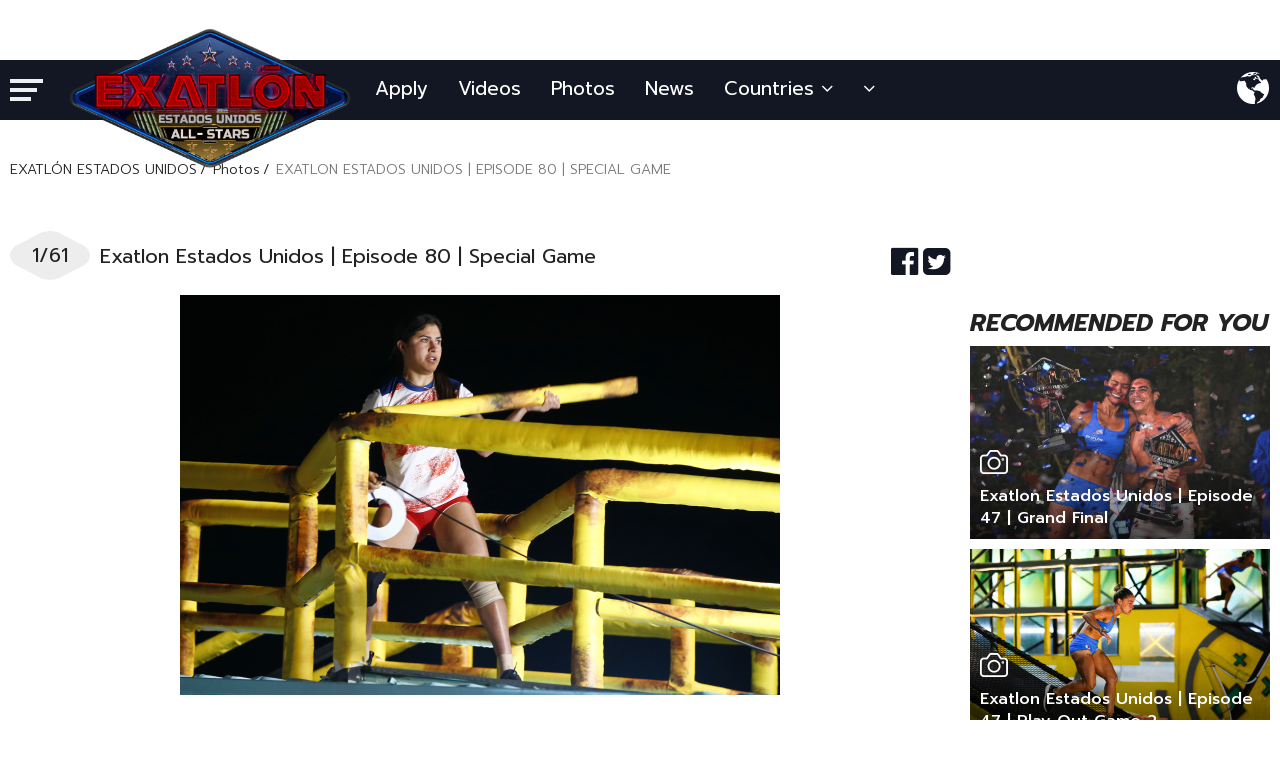

--- FILE ---
content_type: text/html; charset=utf-8
request_url: https://www.exatlon.com/exatlon-estados-unidos-capitulo-80-juego-especial-1126917-gallery
body_size: 7805
content:
<!DOCTYPE html><html lang="es"><head><script type="text/javascript">
        function getParameterByName(name){name=name.replace(/[\[]/,"\\[").replace(/[\]]/,"\\]");
        var regex=new RegExp("[\\?&]"+name+"=([^&#]*)"),results=regex.exec(location.search);return results===null?"":decodeURIComponent(results[1].replace(/\+/g," "))}
        var redirectMobile=getParameterByName("redirectMobile");
        var redirectCookie=document.cookie.indexOf("redirectMobile");
        if(redirectMobile==""&&redirectCookie==-1)
        {
            var isPhone = {
                Android: function () {
                    return navigator.userAgent.match(/Android/i) ? true : false
                },
                BlackBerry: function () {
                    return navigator.userAgent.match(/BlackBerry/i) ? true : false
                },
                iOS: function () {
                    return navigator.userAgent.match(/iPhone|iPod/i) ? true : false
                },
                Windows: function () {
                    return navigator.userAgent.match(/IEMobile/i) ? true : false
                },
                any: function () {
                    return isPhone.Android() || isPhone.BlackBerry() || isPhone.iOS() || isPhone.Windows()
                }
            };
            if (isPhone.any()) {
                if(location.hostname.substring(0, 4) == 'www.') {
                    console.log('redirect 1', location.href, 'm.'+location.hostname.substring(4));
                    location.href = location.href.replace(location.hostname, 'm.'+location.hostname.substring(4));
                } else if (location.hostname.substring(0, 2) != 'm.') {
                    console.log('redirect 2', location.hostname, 'm.'+location.hostname);
                    location.href =location.href.replace(location.hostname, 'm.'+location.hostname);
                }
            }
        }
    </script><meta charset="UTF-8"/><meta http-equiv="content-language" content="es"><title>Exatlon Estados Unidos | Episode 80 | Special Game - Gallery</title><meta name="description" content=""/><meta name="keywords" content="EXATLON,EXATLON"/><meta name="viewport" content="width=device-width, initial-scale=1, maximum-scale=1"><link href="https://www.exatlon.com/s/template/exatlon/styles/library.min.css?v=2511" rel="stylesheet"><link href="https://www.exatlon.com/s/template/exatlon/styles/project.min.css?v=2511" rel="stylesheet"><script type="text/javascript">
        var SITE_URL    = 'https://www.exatlon.com/';
        var AJAX_URL    = 'https://www.exatlon.com/Ajax/';
        var CDN_URL     = 'https://img.exatlon.tv/s/';
        var UPLOAD_URL  = 'https://img.exatlon.tv/';
        var STATIC_URL  = 'https://www.exatlon.com/s/template/exatlon/';
        var VERSION     = '2511';
    </script><link rel="shortcut icon" href="https://www.exatlon.com/favicon.ico" type="image/x-icon"><link rel="icon" href="https://www.exatlon.com/favicon.ico" type="image/x-icon"><!-- Global site tag (gtag.js) - Google Analytics --><!-- Global site tag (gtag.js) - Google Analytics --><script async src="//www.googletagmanager.com/gtag/js?id=UA-116045422-1"></script><script>
        window.dataLayer = window.dataLayer || [];
        function gtag(){dataLayer.push(arguments);}
        gtag('js', new Date());

        gtag('config', 'UA-118561923-1');
    </script><!-- Facebook --><meta name="dateCreated" content="2023-01-05T15:35:00+03:00"><meta name="dateUpdated" content="2023-01-05T15:35:23+03:00"><meta name="classifiation" content="Exatlon.tv" /><meta name="author" content="Exatlon.tv"/><link rel="canonical" href="https://www.exatlon.com/exatlon-estados-unidos-capitulo-80-juego-especial-1126917-gallery" /><link rel="amphtml" href="https://www.exatlon.com/amp/exatlon-estados-unidos-capitulo-80-juego-especial-1126917-gallery" /><!-- /Twitter --><script>function ga() {}</script><!-- Reklam --><!-- USA Default Preroll --><!-- USA Default Midroll --><!-- USA Default Overlay --><!-- USA Default Postroll --><!-- Reklam --><script data-schema="organization" type="application/ld+json">
            {
                "@context" : "//schema.org",
                "@type" : "Organization",
                "name" : "EXATLÓN ESTADOS UNIDOS",
                "url" : "https://www.exatlon.com/",
                                    "logo" : "https://img.exatlon.tv/uploads/kategoriler/2023/09/05/extallstarlogo00000mini117544356864f6f8edd4652.png",
                                "sameAs" : [
                                                                ]
            }
        </script></head><body class=""><div id="wrapper"><header id="header"><div class="header-content-wrapper"><div class="header-content container"><div class="fixed-menu-opener hamburger" id="hamburger-one"><span class="line"></span><span class="line"></span><span class="line"></span></div><div class="menu-wrapper"><nav id="menu"><ul class="clearfix"><li class="logo"><a href="https://www.exatlon.com"><img src="https://img.exatlon.tv/uploads/kategoriler/2023/09/05/extallstarlogo00000mini117544356864f6f8edd4652.png" alt="EXATLÓN ESTADOS UNIDOS" class="img-responsive"></a></li><li><a href="https://apply.exatlon.com/" title="Apply" target="_blank">Apply</a></li><li><a href="https://www.exatlon.com/video">Videos</a></li><li><a href="https://www.exatlon.com/gallery">Photos</a></li><li><a href="https://www.exatlon.com/news">News</a></li><li><a href="#">Countries <i class="fa fa-angle-down" aria-hidden="true"></i></a><div class="sub-menu"><ul><li><a href="https://www.exatlon.tv/" title="Exatlon Global " class="uppercase">Exatlon Global </a></li><li><a href="https://www.exatlon.com.mx" title="EXATLÓN MÉXICO" target="_blank">EXATLÓN MÉXICO</a></li><li><a href="https://www.exatlon.com" title="EXATLÓN ESTADOS UNIDOS" target="_blank">EXATLÓN ESTADOS UNIDOS</a></li><li><a href="https://www.exatlon.hu" title="EXATLON HUNGARY" target="_blank">EXATLON HUNGARY</a></li><li><a href="https://www.exatlon.si" title="EXATLON SLOVENIJA" target="_blank">EXATLON SLOVENIJA</a></li><li><a href="https://www.exatlon.tv/greece" title="EXATLON GREECE" target="_blank">EXATLON GREECE</a></li><li><a href="https://www.exatlon.de" title="EXATLON GERMANY" target="_blank">EXATLON GERMANY</a></li><li><a href="https://www.exatlon.ro" title="EXATLON ROMÂNIA" target="_blank">EXATLON ROMÂNIA</a></li><li><a href="https://www.exatlon.co" title="EXATLÓN COLOMBIA" target="_blank">EXATLÓN COLOMBIA</a></li><li><a href="https://www.exatlon.tv/brasil" title="EXATHLON BRASIL" target="_blank">EXATHLON BRASIL</a></li></ul></div></li><li><a href="#"><i class="fa fa-angle-down" aria-hidden="true"></i></a><div class="sub-menu"><ul></ul></div></li></ul></nav></div><div class="language-wrapper dropdown"><button class="btn dropdown-toggle" type="button" data-toggle="dropdown"><span></span><i class="icn icn-world"></i></button><ul class="dropdown-menu"><li ><a href="?lang=en">EN</a></li><li ><a href="?lang=es">ES</a></li></ul></div></div></div><div class="fixed-menu-wrapper"><div class="container"><div class="close-fixed-menu"><button type="button" class="btn"><i class="icn icn-close" aria-hidden="true"></i></button></div><div class="row"><div class="col-xs-6"><div class="fixed-menu-one"><ul><li><a href="https://www.exatlon.com/video">VIDEOS</a></li><li><a href="https://www.exatlon.com/gallery">PHOTOS</a></li><li><a href="https://www.exatlon.com/news">NEWS</a></li><li><a href="https://www.exatlon.com/page-contacto">CONTACTO</a></li><li><a href="https://www.exatlon.com/page-sobre-nosotros">SOBRE NOSOTROS</a></li></ul></div><div class="fixed-menu-social clearfix margin-top-30"><span>FOLLOW US</span><br><a href="https://www.facebook.com/exatlon" target="_blank"><i class="fa fa-facebook-official" aria-hidden="true"></i></a><a href="https://www.twitter.com/exatlon" target="_blank"><i class="fa fa-twitter-square" aria-hidden="true"></i></a><a href="https://www.instagram.com/Exatlon" target="_blank"><i class="fa fa-instagram" aria-hidden="true"></i></a><a href="https://www.tiktok.com/@exatloneeuu" target="_blank"><img src="https://www.exatlon.com/s/template/exatlon/images/tiktok.png" class="tiktok-icon"></a><a href="https://www.youtube.com/c/ExathlonTV" target="_blank"><i class="fa fa-youtube" aria-hidden="true"></i></a></div></div></div></div></div></header><div id="content" class="margin-top-20"><div class="breadcrumb-wrapper"><div class="container"><ol class="breadcrumb"><li><a href="https://www.exatlon.com">EXATLÓN ESTADOS UNIDOS</a></li><li><a href="https://www.exatlon.com/gallery">Photos</a></li><li class="active">EXATLON ESTADOS UNIDOS | EPISODE 80 | SPECIAL GAME</li></ol></div></div><div class="gallery-detail-wrapper"><div class="container"><div class="row margin-top-10"><div class="col-xs-6"><div class="gallery-detail-list"><div class="gallery-detail-list-item margin-bottom-20"><div class="row gallery-detail-list-item-title-wrapper margin-bottom-10"><div class="col-xs-7"><div class="gallery-detail-list-item-title"><span class="gallery-detail-list-number">1/61</span>
                                        Exatlon Estados Unidos | Episode 80 | Special Game
                                    </div></div><div class="col-xs-1"><div class="gallery-social-share pull-right"><a href="https://www.facebook.com/sharer/sharer.php?u=https://www.exatlon.com/exatlon-estados-unidos-capitulo-80-juego-especial-1126917-gallery&amp;t=Exatlon Estados Unidos | Episode 80 | Special Game" onclick="javascript:window.open(this.href, '', 'menubar=no,toolbar=no,resizable=yes,scrollbars=yes,height=300,width=600');return false;" target="_blank" title="Facebook Share"><i class="fa fa-facebook-official" aria-hidden="true"></i></a><a href="https://twitter.com/share?url=https://www.exatlon.com/exatlon-estados-unidos-capitulo-80-juego-especial-1126917-gallery&amp;via=Exatlontv&amp;text=Exatlon%20Estados%20Unidos%20%7C%20Episode%2080%20%7C%20Special%20Game" onclick="javascript:window.open(this.href, '', 'menubar=no,toolbar=no,resizable=yes,scrollbars=yes,height=300,width=600');return false;" target="_blank" title="Twitter Share"><i class="fa fa-twitter-square" aria-hidden="true"></i></a></div></div></div><div class="gallery-detail-list-item-img margin-bottom-10"><img src="https://www.exatlon.com/s/template/exatlon/images/lazy/940x400.png" data-original="https://img.exatlon.tv/uploads/icerikler/2023/01/05/ali9448144092878663b6c38172ab1.JPG" alt="Exatlon Estados Unidos | Episode 80 | Special Game" class="img-responsive lazy"></div><div class="gallery-detail-list-item-summary"><br/><br/></div></div><div class="gallery-detail-list-item margin-bottom-20"><div class="row gallery-detail-list-item-title-wrapper margin-bottom-10"><div class="col-xs-7"><div class="gallery-detail-list-item-title"><span class="gallery-detail-list-number">2/61</span>
                                        Exatlon Estados Unidos | Episode 80 | Special Game
                                    </div></div><div class="col-xs-1"><div class="gallery-social-share pull-right"><a href="https://www.facebook.com/sharer/sharer.php?u=https://www.exatlon.com/exatlon-estados-unidos-capitulo-80-juego-especial-1126917-gallery&amp;t=Exatlon Estados Unidos | Episode 80 | Special Game" onclick="javascript:window.open(this.href, '', 'menubar=no,toolbar=no,resizable=yes,scrollbars=yes,height=300,width=600');return false;" target="_blank" title="Facebook Share"><i class="fa fa-facebook-official" aria-hidden="true"></i></a><a href="https://twitter.com/share?url=https://www.exatlon.com/exatlon-estados-unidos-capitulo-80-juego-especial-1126917-gallery&amp;via=Exatlontv&amp;text=Exatlon%20Estados%20Unidos%20%7C%20Episode%2080%20%7C%20Special%20Game" onclick="javascript:window.open(this.href, '', 'menubar=no,toolbar=no,resizable=yes,scrollbars=yes,height=300,width=600');return false;" target="_blank" title="Twitter Share"><i class="fa fa-twitter-square" aria-hidden="true"></i></a></div></div></div><div class="gallery-detail-list-item-img margin-bottom-10"><img src="https://www.exatlon.com/s/template/exatlon/images/lazy/940x400.png" data-original="https://img.exatlon.tv/uploads/icerikler/2023/01/05/ali9299161933795363b6c381f06f7.JPG" alt="Exatlon Estados Unidos | Episode 80 | Special Game" class="img-responsive lazy"></div><div class="gallery-detail-list-item-summary"></div></div><div class="gallery-detail-list-item margin-bottom-20"><div class="row gallery-detail-list-item-title-wrapper margin-bottom-10"><div class="col-xs-7"><div class="gallery-detail-list-item-title"><span class="gallery-detail-list-number">3/61</span>
                                        Exatlon Estados Unidos | Episode 80 | Special Game
                                    </div></div><div class="col-xs-1"><div class="gallery-social-share pull-right"><a href="https://www.facebook.com/sharer/sharer.php?u=https://www.exatlon.com/exatlon-estados-unidos-capitulo-80-juego-especial-1126917-gallery&amp;t=Exatlon Estados Unidos | Episode 80 | Special Game" onclick="javascript:window.open(this.href, '', 'menubar=no,toolbar=no,resizable=yes,scrollbars=yes,height=300,width=600');return false;" target="_blank" title="Facebook Share"><i class="fa fa-facebook-official" aria-hidden="true"></i></a><a href="https://twitter.com/share?url=https://www.exatlon.com/exatlon-estados-unidos-capitulo-80-juego-especial-1126917-gallery&amp;via=Exatlontv&amp;text=Exatlon%20Estados%20Unidos%20%7C%20Episode%2080%20%7C%20Special%20Game" onclick="javascript:window.open(this.href, '', 'menubar=no,toolbar=no,resizable=yes,scrollbars=yes,height=300,width=600');return false;" target="_blank" title="Twitter Share"><i class="fa fa-twitter-square" aria-hidden="true"></i></a></div></div></div><div class="gallery-detail-list-item-img margin-bottom-10"><img src="https://www.exatlon.com/s/template/exatlon/images/lazy/940x400.png" data-original="https://img.exatlon.tv/uploads/icerikler/2023/01/05/ali926762003154363b6c3831e4ce.JPG" alt="Exatlon Estados Unidos | Episode 80 | Special Game" class="img-responsive lazy"></div><div class="gallery-detail-list-item-summary"></div></div><div class="gallery-detail-list-item margin-bottom-20"><div class="row gallery-detail-list-item-title-wrapper margin-bottom-10"><div class="col-xs-7"><div class="gallery-detail-list-item-title"><span class="gallery-detail-list-number">4/61</span>
                                        Exatlon Estados Unidos | Episode 80 | Special Game
                                    </div></div><div class="col-xs-1"><div class="gallery-social-share pull-right"><a href="https://www.facebook.com/sharer/sharer.php?u=https://www.exatlon.com/exatlon-estados-unidos-capitulo-80-juego-especial-1126917-gallery&amp;t=Exatlon Estados Unidos | Episode 80 | Special Game" onclick="javascript:window.open(this.href, '', 'menubar=no,toolbar=no,resizable=yes,scrollbars=yes,height=300,width=600');return false;" target="_blank" title="Facebook Share"><i class="fa fa-facebook-official" aria-hidden="true"></i></a><a href="https://twitter.com/share?url=https://www.exatlon.com/exatlon-estados-unidos-capitulo-80-juego-especial-1126917-gallery&amp;via=Exatlontv&amp;text=Exatlon%20Estados%20Unidos%20%7C%20Episode%2080%20%7C%20Special%20Game" onclick="javascript:window.open(this.href, '', 'menubar=no,toolbar=no,resizable=yes,scrollbars=yes,height=300,width=600');return false;" target="_blank" title="Twitter Share"><i class="fa fa-twitter-square" aria-hidden="true"></i></a></div></div></div><div class="gallery-detail-list-item-img margin-bottom-10"><img src="https://www.exatlon.com/s/template/exatlon/images/lazy/940x400.png" data-original="https://img.exatlon.tv/uploads/icerikler/2023/01/05/ali950150393022763b6c38452217.JPG" alt="Exatlon Estados Unidos | Episode 80 | Special Game" class="img-responsive lazy"></div><div class="gallery-detail-list-item-summary"></div></div><div class="gallery-detail-list-item margin-bottom-20"><div class="row gallery-detail-list-item-title-wrapper margin-bottom-10"><div class="col-xs-7"><div class="gallery-detail-list-item-title"><span class="gallery-detail-list-number">5/61</span>
                                        Exatlon Estados Unidos | Episode 80 | Special Game
                                    </div></div><div class="col-xs-1"><div class="gallery-social-share pull-right"><a href="https://www.facebook.com/sharer/sharer.php?u=https://www.exatlon.com/exatlon-estados-unidos-capitulo-80-juego-especial-1126917-gallery&amp;t=Exatlon Estados Unidos | Episode 80 | Special Game" onclick="javascript:window.open(this.href, '', 'menubar=no,toolbar=no,resizable=yes,scrollbars=yes,height=300,width=600');return false;" target="_blank" title="Facebook Share"><i class="fa fa-facebook-official" aria-hidden="true"></i></a><a href="https://twitter.com/share?url=https://www.exatlon.com/exatlon-estados-unidos-capitulo-80-juego-especial-1126917-gallery&amp;via=Exatlontv&amp;text=Exatlon%20Estados%20Unidos%20%7C%20Episode%2080%20%7C%20Special%20Game" onclick="javascript:window.open(this.href, '', 'menubar=no,toolbar=no,resizable=yes,scrollbars=yes,height=300,width=600');return false;" target="_blank" title="Twitter Share"><i class="fa fa-twitter-square" aria-hidden="true"></i></a></div></div></div><div class="gallery-detail-list-item-img margin-bottom-10"><img src="https://www.exatlon.com/s/template/exatlon/images/lazy/940x400.png" data-original="https://img.exatlon.tv/uploads/icerikler/2023/01/05/ali9311200121352563b6c3850d059.JPG" alt="Exatlon Estados Unidos | Episode 80 | Special Game" class="img-responsive lazy"></div><div class="gallery-detail-list-item-summary"></div></div><div class="gallery-detail-list-item margin-bottom-20"><div class="row gallery-detail-list-item-title-wrapper margin-bottom-10"><div class="col-xs-7"><div class="gallery-detail-list-item-title"><span class="gallery-detail-list-number">6/61</span>
                                        Exatlon Estados Unidos | Episode 80 | Special Game
                                    </div></div><div class="col-xs-1"><div class="gallery-social-share pull-right"><a href="https://www.facebook.com/sharer/sharer.php?u=https://www.exatlon.com/exatlon-estados-unidos-capitulo-80-juego-especial-1126917-gallery&amp;t=Exatlon Estados Unidos | Episode 80 | Special Game" onclick="javascript:window.open(this.href, '', 'menubar=no,toolbar=no,resizable=yes,scrollbars=yes,height=300,width=600');return false;" target="_blank" title="Facebook Share"><i class="fa fa-facebook-official" aria-hidden="true"></i></a><a href="https://twitter.com/share?url=https://www.exatlon.com/exatlon-estados-unidos-capitulo-80-juego-especial-1126917-gallery&amp;via=Exatlontv&amp;text=Exatlon%20Estados%20Unidos%20%7C%20Episode%2080%20%7C%20Special%20Game" onclick="javascript:window.open(this.href, '', 'menubar=no,toolbar=no,resizable=yes,scrollbars=yes,height=300,width=600');return false;" target="_blank" title="Twitter Share"><i class="fa fa-twitter-square" aria-hidden="true"></i></a></div></div></div><div class="gallery-detail-list-item-img margin-bottom-10"><img src="https://www.exatlon.com/s/template/exatlon/images/lazy/940x400.png" data-original="https://img.exatlon.tv/uploads/icerikler/2023/01/05/ali949961468360763b6c3869c09f.JPG" alt="Exatlon Estados Unidos | Episode 80 | Special Game" class="img-responsive lazy"></div><div class="gallery-detail-list-item-summary"></div></div><div class="gallery-detail-list-item margin-bottom-20"><div class="row gallery-detail-list-item-title-wrapper margin-bottom-10"><div class="col-xs-7"><div class="gallery-detail-list-item-title"><span class="gallery-detail-list-number">7/61</span>
                                        Exatlon Estados Unidos | Episode 80 | Special Game
                                    </div></div><div class="col-xs-1"><div class="gallery-social-share pull-right"><a href="https://www.facebook.com/sharer/sharer.php?u=https://www.exatlon.com/exatlon-estados-unidos-capitulo-80-juego-especial-1126917-gallery&amp;t=Exatlon Estados Unidos | Episode 80 | Special Game" onclick="javascript:window.open(this.href, '', 'menubar=no,toolbar=no,resizable=yes,scrollbars=yes,height=300,width=600');return false;" target="_blank" title="Facebook Share"><i class="fa fa-facebook-official" aria-hidden="true"></i></a><a href="https://twitter.com/share?url=https://www.exatlon.com/exatlon-estados-unidos-capitulo-80-juego-especial-1126917-gallery&amp;via=Exatlontv&amp;text=Exatlon%20Estados%20Unidos%20%7C%20Episode%2080%20%7C%20Special%20Game" onclick="javascript:window.open(this.href, '', 'menubar=no,toolbar=no,resizable=yes,scrollbars=yes,height=300,width=600');return false;" target="_blank" title="Twitter Share"><i class="fa fa-twitter-square" aria-hidden="true"></i></a></div></div></div><div class="gallery-detail-list-item-img margin-bottom-10"><img src="https://www.exatlon.com/s/template/exatlon/images/lazy/940x400.png" data-original="https://img.exatlon.tv/uploads/icerikler/2023/01/05/ali927475600868263b6c38720c02.JPG" alt="Exatlon Estados Unidos | Episode 80 | Special Game" class="img-responsive lazy"></div><div class="gallery-detail-list-item-summary"></div></div><div class="gallery-detail-list-item margin-bottom-20"><div class="row gallery-detail-list-item-title-wrapper margin-bottom-10"><div class="col-xs-7"><div class="gallery-detail-list-item-title"><span class="gallery-detail-list-number">8/61</span>
                                        Exatlon Estados Unidos | Episode 80 | Special Game
                                    </div></div><div class="col-xs-1"><div class="gallery-social-share pull-right"><a href="https://www.facebook.com/sharer/sharer.php?u=https://www.exatlon.com/exatlon-estados-unidos-capitulo-80-juego-especial-1126917-gallery&amp;t=Exatlon Estados Unidos | Episode 80 | Special Game" onclick="javascript:window.open(this.href, '', 'menubar=no,toolbar=no,resizable=yes,scrollbars=yes,height=300,width=600');return false;" target="_blank" title="Facebook Share"><i class="fa fa-facebook-official" aria-hidden="true"></i></a><a href="https://twitter.com/share?url=https://www.exatlon.com/exatlon-estados-unidos-capitulo-80-juego-especial-1126917-gallery&amp;via=Exatlontv&amp;text=Exatlon%20Estados%20Unidos%20%7C%20Episode%2080%20%7C%20Special%20Game" onclick="javascript:window.open(this.href, '', 'menubar=no,toolbar=no,resizable=yes,scrollbars=yes,height=300,width=600');return false;" target="_blank" title="Twitter Share"><i class="fa fa-twitter-square" aria-hidden="true"></i></a></div></div></div><div class="gallery-detail-list-item-img margin-bottom-10"><img src="https://www.exatlon.com/s/template/exatlon/images/lazy/940x400.png" data-original="https://img.exatlon.tv/uploads/icerikler/2023/01/05/ali9513160782990963b6c389249b6.JPG" alt="Exatlon Estados Unidos | Episode 80 | Special Game" class="img-responsive lazy"></div><div class="gallery-detail-list-item-summary"></div></div><div class="gallery-detail-list-item margin-bottom-20"><div class="row gallery-detail-list-item-title-wrapper margin-bottom-10"><div class="col-xs-7"><div class="gallery-detail-list-item-title"><span class="gallery-detail-list-number">9/61</span>
                                        Exatlon Estados Unidos | Episode 80 | Special Game
                                    </div></div><div class="col-xs-1"><div class="gallery-social-share pull-right"><a href="https://www.facebook.com/sharer/sharer.php?u=https://www.exatlon.com/exatlon-estados-unidos-capitulo-80-juego-especial-1126917-gallery&amp;t=Exatlon Estados Unidos | Episode 80 | Special Game" onclick="javascript:window.open(this.href, '', 'menubar=no,toolbar=no,resizable=yes,scrollbars=yes,height=300,width=600');return false;" target="_blank" title="Facebook Share"><i class="fa fa-facebook-official" aria-hidden="true"></i></a><a href="https://twitter.com/share?url=https://www.exatlon.com/exatlon-estados-unidos-capitulo-80-juego-especial-1126917-gallery&amp;via=Exatlontv&amp;text=Exatlon%20Estados%20Unidos%20%7C%20Episode%2080%20%7C%20Special%20Game" onclick="javascript:window.open(this.href, '', 'menubar=no,toolbar=no,resizable=yes,scrollbars=yes,height=300,width=600');return false;" target="_blank" title="Twitter Share"><i class="fa fa-twitter-square" aria-hidden="true"></i></a></div></div></div><div class="gallery-detail-list-item-img margin-bottom-10"><img src="https://www.exatlon.com/s/template/exatlon/images/lazy/940x400.png" data-original="https://img.exatlon.tv/uploads/icerikler/2023/01/05/ali9303171282927163b6c38998399.JPG" alt="Exatlon Estados Unidos | Episode 80 | Special Game" class="img-responsive lazy"></div><div class="gallery-detail-list-item-summary"></div></div><div class="gallery-detail-list-item margin-bottom-20"><div class="row gallery-detail-list-item-title-wrapper margin-bottom-10"><div class="col-xs-7"><div class="gallery-detail-list-item-title"><span class="gallery-detail-list-number">10/61</span>
                                        Exatlon Estados Unidos | Episode 80 | Special Game
                                    </div></div><div class="col-xs-1"><div class="gallery-social-share pull-right"><a href="https://www.facebook.com/sharer/sharer.php?u=https://www.exatlon.com/exatlon-estados-unidos-capitulo-80-juego-especial-1126917-gallery&amp;t=Exatlon Estados Unidos | Episode 80 | Special Game" onclick="javascript:window.open(this.href, '', 'menubar=no,toolbar=no,resizable=yes,scrollbars=yes,height=300,width=600');return false;" target="_blank" title="Facebook Share"><i class="fa fa-facebook-official" aria-hidden="true"></i></a><a href="https://twitter.com/share?url=https://www.exatlon.com/exatlon-estados-unidos-capitulo-80-juego-especial-1126917-gallery&amp;via=Exatlontv&amp;text=Exatlon%20Estados%20Unidos%20%7C%20Episode%2080%20%7C%20Special%20Game" onclick="javascript:window.open(this.href, '', 'menubar=no,toolbar=no,resizable=yes,scrollbars=yes,height=300,width=600');return false;" target="_blank" title="Twitter Share"><i class="fa fa-twitter-square" aria-hidden="true"></i></a></div></div></div><div class="gallery-detail-list-item-img margin-bottom-10"><img src="https://www.exatlon.com/s/template/exatlon/images/lazy/940x400.png" data-original="https://img.exatlon.tv/uploads/icerikler/2023/01/05/ali928920575598963b6c38b7622c.JPG" alt="Exatlon Estados Unidos | Episode 80 | Special Game" class="img-responsive lazy"></div><div class="gallery-detail-list-item-summary"></div></div><div class="gallery-detail-list-item margin-bottom-20"><div class="row gallery-detail-list-item-title-wrapper margin-bottom-10"><div class="col-xs-7"><div class="gallery-detail-list-item-title"><span class="gallery-detail-list-number">11/61</span>
                                        Exatlon Estados Unidos | Episode 80 | Special Game
                                    </div></div><div class="col-xs-1"><div class="gallery-social-share pull-right"><a href="https://www.facebook.com/sharer/sharer.php?u=https://www.exatlon.com/exatlon-estados-unidos-capitulo-80-juego-especial-1126917-gallery&amp;t=Exatlon Estados Unidos | Episode 80 | Special Game" onclick="javascript:window.open(this.href, '', 'menubar=no,toolbar=no,resizable=yes,scrollbars=yes,height=300,width=600');return false;" target="_blank" title="Facebook Share"><i class="fa fa-facebook-official" aria-hidden="true"></i></a><a href="https://twitter.com/share?url=https://www.exatlon.com/exatlon-estados-unidos-capitulo-80-juego-especial-1126917-gallery&amp;via=Exatlontv&amp;text=Exatlon%20Estados%20Unidos%20%7C%20Episode%2080%20%7C%20Special%20Game" onclick="javascript:window.open(this.href, '', 'menubar=no,toolbar=no,resizable=yes,scrollbars=yes,height=300,width=600');return false;" target="_blank" title="Twitter Share"><i class="fa fa-twitter-square" aria-hidden="true"></i></a></div></div></div><div class="gallery-detail-list-item-img margin-bottom-10"><img src="https://www.exatlon.com/s/template/exatlon/images/lazy/940x400.png" data-original="https://img.exatlon.tv/uploads/icerikler/2023/01/05/ali926213155180163b6c38b75bc7.JPG" alt="Exatlon Estados Unidos | Episode 80 | Special Game" class="img-responsive lazy"></div><div class="gallery-detail-list-item-summary"></div></div><div class="gallery-detail-list-item margin-bottom-20"><div class="row gallery-detail-list-item-title-wrapper margin-bottom-10"><div class="col-xs-7"><div class="gallery-detail-list-item-title"><span class="gallery-detail-list-number">12/61</span>
                                        Exatlon Estados Unidos | Episode 80 | Special Game
                                    </div></div><div class="col-xs-1"><div class="gallery-social-share pull-right"><a href="https://www.facebook.com/sharer/sharer.php?u=https://www.exatlon.com/exatlon-estados-unidos-capitulo-80-juego-especial-1126917-gallery&amp;t=Exatlon Estados Unidos | Episode 80 | Special Game" onclick="javascript:window.open(this.href, '', 'menubar=no,toolbar=no,resizable=yes,scrollbars=yes,height=300,width=600');return false;" target="_blank" title="Facebook Share"><i class="fa fa-facebook-official" aria-hidden="true"></i></a><a href="https://twitter.com/share?url=https://www.exatlon.com/exatlon-estados-unidos-capitulo-80-juego-especial-1126917-gallery&amp;via=Exatlontv&amp;text=Exatlon%20Estados%20Unidos%20%7C%20Episode%2080%20%7C%20Special%20Game" onclick="javascript:window.open(this.href, '', 'menubar=no,toolbar=no,resizable=yes,scrollbars=yes,height=300,width=600');return false;" target="_blank" title="Twitter Share"><i class="fa fa-twitter-square" aria-hidden="true"></i></a></div></div></div><div class="gallery-detail-list-item-img margin-bottom-10"><img src="https://www.exatlon.com/s/template/exatlon/images/lazy/940x400.png" data-original="https://img.exatlon.tv/uploads/icerikler/2023/01/05/ali931662483508263b6c38d05000.JPG" alt="Exatlon Estados Unidos | Episode 80 | Special Game" class="img-responsive lazy"></div><div class="gallery-detail-list-item-summary"></div></div><div class="gallery-detail-list-item margin-bottom-20"><div class="row gallery-detail-list-item-title-wrapper margin-bottom-10"><div class="col-xs-7"><div class="gallery-detail-list-item-title"><span class="gallery-detail-list-number">13/61</span>
                                        Exatlon Estados Unidos | Episode 80 | Special Game
                                    </div></div><div class="col-xs-1"><div class="gallery-social-share pull-right"><a href="https://www.facebook.com/sharer/sharer.php?u=https://www.exatlon.com/exatlon-estados-unidos-capitulo-80-juego-especial-1126917-gallery&amp;t=Exatlon Estados Unidos | Episode 80 | Special Game" onclick="javascript:window.open(this.href, '', 'menubar=no,toolbar=no,resizable=yes,scrollbars=yes,height=300,width=600');return false;" target="_blank" title="Facebook Share"><i class="fa fa-facebook-official" aria-hidden="true"></i></a><a href="https://twitter.com/share?url=https://www.exatlon.com/exatlon-estados-unidos-capitulo-80-juego-especial-1126917-gallery&amp;via=Exatlontv&amp;text=Exatlon%20Estados%20Unidos%20%7C%20Episode%2080%20%7C%20Special%20Game" onclick="javascript:window.open(this.href, '', 'menubar=no,toolbar=no,resizable=yes,scrollbars=yes,height=300,width=600');return false;" target="_blank" title="Twitter Share"><i class="fa fa-twitter-square" aria-hidden="true"></i></a></div></div></div><div class="gallery-detail-list-item-img margin-bottom-10"><img src="https://www.exatlon.com/s/template/exatlon/images/lazy/940x400.png" data-original="https://img.exatlon.tv/uploads/icerikler/2023/01/05/ali941723785432663b6c38da82c5.JPG" alt="Exatlon Estados Unidos | Episode 80 | Special Game" class="img-responsive lazy"></div><div class="gallery-detail-list-item-summary"></div></div><div class="gallery-detail-list-item margin-bottom-20"><div class="row gallery-detail-list-item-title-wrapper margin-bottom-10"><div class="col-xs-7"><div class="gallery-detail-list-item-title"><span class="gallery-detail-list-number">14/61</span>
                                        Exatlon Estados Unidos | Episode 80 | Special Game
                                    </div></div><div class="col-xs-1"><div class="gallery-social-share pull-right"><a href="https://www.facebook.com/sharer/sharer.php?u=https://www.exatlon.com/exatlon-estados-unidos-capitulo-80-juego-especial-1126917-gallery&amp;t=Exatlon Estados Unidos | Episode 80 | Special Game" onclick="javascript:window.open(this.href, '', 'menubar=no,toolbar=no,resizable=yes,scrollbars=yes,height=300,width=600');return false;" target="_blank" title="Facebook Share"><i class="fa fa-facebook-official" aria-hidden="true"></i></a><a href="https://twitter.com/share?url=https://www.exatlon.com/exatlon-estados-unidos-capitulo-80-juego-especial-1126917-gallery&amp;via=Exatlontv&amp;text=Exatlon%20Estados%20Unidos%20%7C%20Episode%2080%20%7C%20Special%20Game" onclick="javascript:window.open(this.href, '', 'menubar=no,toolbar=no,resizable=yes,scrollbars=yes,height=300,width=600');return false;" target="_blank" title="Twitter Share"><i class="fa fa-twitter-square" aria-hidden="true"></i></a></div></div></div><div class="gallery-detail-list-item-img margin-bottom-10"><img src="https://www.exatlon.com/s/template/exatlon/images/lazy/940x400.png" data-original="https://img.exatlon.tv/uploads/icerikler/2023/01/05/ali9238160357200363b6c38f1b772.JPG" alt="Exatlon Estados Unidos | Episode 80 | Special Game" class="img-responsive lazy"></div><div class="gallery-detail-list-item-summary"></div></div><div class="gallery-detail-list-item margin-bottom-20"><div class="row gallery-detail-list-item-title-wrapper margin-bottom-10"><div class="col-xs-7"><div class="gallery-detail-list-item-title"><span class="gallery-detail-list-number">15/61</span>
                                        Exatlon Estados Unidos | Episode 80 | Special Game
                                    </div></div><div class="col-xs-1"><div class="gallery-social-share pull-right"><a href="https://www.facebook.com/sharer/sharer.php?u=https://www.exatlon.com/exatlon-estados-unidos-capitulo-80-juego-especial-1126917-gallery&amp;t=Exatlon Estados Unidos | Episode 80 | Special Game" onclick="javascript:window.open(this.href, '', 'menubar=no,toolbar=no,resizable=yes,scrollbars=yes,height=300,width=600');return false;" target="_blank" title="Facebook Share"><i class="fa fa-facebook-official" aria-hidden="true"></i></a><a href="https://twitter.com/share?url=https://www.exatlon.com/exatlon-estados-unidos-capitulo-80-juego-especial-1126917-gallery&amp;via=Exatlontv&amp;text=Exatlon%20Estados%20Unidos%20%7C%20Episode%2080%20%7C%20Special%20Game" onclick="javascript:window.open(this.href, '', 'menubar=no,toolbar=no,resizable=yes,scrollbars=yes,height=300,width=600');return false;" target="_blank" title="Twitter Share"><i class="fa fa-twitter-square" aria-hidden="true"></i></a></div></div></div><div class="gallery-detail-list-item-img margin-bottom-10"><img src="https://www.exatlon.com/s/template/exatlon/images/lazy/940x400.png" data-original="https://img.exatlon.tv/uploads/icerikler/2023/01/05/ali937039874885163b6c38f6caf1.JPG" alt="Exatlon Estados Unidos | Episode 80 | Special Game" class="img-responsive lazy"></div><div class="gallery-detail-list-item-summary"></div></div><div class="gallery-detail-list-item margin-bottom-20"><div class="row gallery-detail-list-item-title-wrapper margin-bottom-10"><div class="col-xs-7"><div class="gallery-detail-list-item-title"><span class="gallery-detail-list-number">16/61</span>
                                        Exatlon Estados Unidos | Episode 80 | Special Game
                                    </div></div><div class="col-xs-1"><div class="gallery-social-share pull-right"><a href="https://www.facebook.com/sharer/sharer.php?u=https://www.exatlon.com/exatlon-estados-unidos-capitulo-80-juego-especial-1126917-gallery&amp;t=Exatlon Estados Unidos | Episode 80 | Special Game" onclick="javascript:window.open(this.href, '', 'menubar=no,toolbar=no,resizable=yes,scrollbars=yes,height=300,width=600');return false;" target="_blank" title="Facebook Share"><i class="fa fa-facebook-official" aria-hidden="true"></i></a><a href="https://twitter.com/share?url=https://www.exatlon.com/exatlon-estados-unidos-capitulo-80-juego-especial-1126917-gallery&amp;via=Exatlontv&amp;text=Exatlon%20Estados%20Unidos%20%7C%20Episode%2080%20%7C%20Special%20Game" onclick="javascript:window.open(this.href, '', 'menubar=no,toolbar=no,resizable=yes,scrollbars=yes,height=300,width=600');return false;" target="_blank" title="Twitter Share"><i class="fa fa-twitter-square" aria-hidden="true"></i></a></div></div></div><div class="gallery-detail-list-item-img margin-bottom-10"><img src="https://www.exatlon.com/s/template/exatlon/images/lazy/940x400.png" data-original="https://img.exatlon.tv/uploads/icerikler/2023/01/05/ali941440291321663b6c390af6d5.JPG" alt="Exatlon Estados Unidos | Episode 80 | Special Game" class="img-responsive lazy"></div><div class="gallery-detail-list-item-summary"></div></div><div class="gallery-detail-list-item margin-bottom-20"><div class="row gallery-detail-list-item-title-wrapper margin-bottom-10"><div class="col-xs-7"><div class="gallery-detail-list-item-title"><span class="gallery-detail-list-number">17/61</span>
                                        Exatlon Estados Unidos | Episode 80 | Special Game
                                    </div></div><div class="col-xs-1"><div class="gallery-social-share pull-right"><a href="https://www.facebook.com/sharer/sharer.php?u=https://www.exatlon.com/exatlon-estados-unidos-capitulo-80-juego-especial-1126917-gallery&amp;t=Exatlon Estados Unidos | Episode 80 | Special Game" onclick="javascript:window.open(this.href, '', 'menubar=no,toolbar=no,resizable=yes,scrollbars=yes,height=300,width=600');return false;" target="_blank" title="Facebook Share"><i class="fa fa-facebook-official" aria-hidden="true"></i></a><a href="https://twitter.com/share?url=https://www.exatlon.com/exatlon-estados-unidos-capitulo-80-juego-especial-1126917-gallery&amp;via=Exatlontv&amp;text=Exatlon%20Estados%20Unidos%20%7C%20Episode%2080%20%7C%20Special%20Game" onclick="javascript:window.open(this.href, '', 'menubar=no,toolbar=no,resizable=yes,scrollbars=yes,height=300,width=600');return false;" target="_blank" title="Twitter Share"><i class="fa fa-twitter-square" aria-hidden="true"></i></a></div></div></div><div class="gallery-detail-list-item-img margin-bottom-10"><img src="https://www.exatlon.com/s/template/exatlon/images/lazy/940x400.png" data-original="https://img.exatlon.tv/uploads/icerikler/2023/01/05/ali939924147210863b6c3911d1bc.JPG" alt="Exatlon Estados Unidos | Episode 80 | Special Game" class="img-responsive lazy"></div><div class="gallery-detail-list-item-summary"></div></div><div class="gallery-detail-list-item margin-bottom-20"><div class="row gallery-detail-list-item-title-wrapper margin-bottom-10"><div class="col-xs-7"><div class="gallery-detail-list-item-title"><span class="gallery-detail-list-number">18/61</span>
                                        Exatlon Estados Unidos | Episode 80 | Special Game
                                    </div></div><div class="col-xs-1"><div class="gallery-social-share pull-right"><a href="https://www.facebook.com/sharer/sharer.php?u=https://www.exatlon.com/exatlon-estados-unidos-capitulo-80-juego-especial-1126917-gallery&amp;t=Exatlon Estados Unidos | Episode 80 | Special Game" onclick="javascript:window.open(this.href, '', 'menubar=no,toolbar=no,resizable=yes,scrollbars=yes,height=300,width=600');return false;" target="_blank" title="Facebook Share"><i class="fa fa-facebook-official" aria-hidden="true"></i></a><a href="https://twitter.com/share?url=https://www.exatlon.com/exatlon-estados-unidos-capitulo-80-juego-especial-1126917-gallery&amp;via=Exatlontv&amp;text=Exatlon%20Estados%20Unidos%20%7C%20Episode%2080%20%7C%20Special%20Game" onclick="javascript:window.open(this.href, '', 'menubar=no,toolbar=no,resizable=yes,scrollbars=yes,height=300,width=600');return false;" target="_blank" title="Twitter Share"><i class="fa fa-twitter-square" aria-hidden="true"></i></a></div></div></div><div class="gallery-detail-list-item-img margin-bottom-10"><img src="https://www.exatlon.com/s/template/exatlon/images/lazy/940x400.png" data-original="https://img.exatlon.tv/uploads/icerikler/2023/01/05/ali9170189075457963b6c393602fb.JPG" alt="Exatlon Estados Unidos | Episode 80 | Special Game" class="img-responsive lazy"></div><div class="gallery-detail-list-item-summary"></div></div><div class="gallery-detail-list-item margin-bottom-20"><div class="row gallery-detail-list-item-title-wrapper margin-bottom-10"><div class="col-xs-7"><div class="gallery-detail-list-item-title"><span class="gallery-detail-list-number">19/61</span>
                                        Exatlon Estados Unidos | Episode 80 | Special Game
                                    </div></div><div class="col-xs-1"><div class="gallery-social-share pull-right"><a href="https://www.facebook.com/sharer/sharer.php?u=https://www.exatlon.com/exatlon-estados-unidos-capitulo-80-juego-especial-1126917-gallery&amp;t=Exatlon Estados Unidos | Episode 80 | Special Game" onclick="javascript:window.open(this.href, '', 'menubar=no,toolbar=no,resizable=yes,scrollbars=yes,height=300,width=600');return false;" target="_blank" title="Facebook Share"><i class="fa fa-facebook-official" aria-hidden="true"></i></a><a href="https://twitter.com/share?url=https://www.exatlon.com/exatlon-estados-unidos-capitulo-80-juego-especial-1126917-gallery&amp;via=Exatlontv&amp;text=Exatlon%20Estados%20Unidos%20%7C%20Episode%2080%20%7C%20Special%20Game" onclick="javascript:window.open(this.href, '', 'menubar=no,toolbar=no,resizable=yes,scrollbars=yes,height=300,width=600');return false;" target="_blank" title="Twitter Share"><i class="fa fa-twitter-square" aria-hidden="true"></i></a></div></div></div><div class="gallery-detail-list-item-img margin-bottom-10"><img src="https://www.exatlon.com/s/template/exatlon/images/lazy/940x400.png" data-original="https://img.exatlon.tv/uploads/icerikler/2023/01/05/ali9429208239842363b6c3939a81a.JPG" alt="Exatlon Estados Unidos | Episode 80 | Special Game" class="img-responsive lazy"></div><div class="gallery-detail-list-item-summary"></div></div><div class="gallery-detail-list-item margin-bottom-20"><div class="row gallery-detail-list-item-title-wrapper margin-bottom-10"><div class="col-xs-7"><div class="gallery-detail-list-item-title"><span class="gallery-detail-list-number">20/61</span>
                                        Exatlon Estados Unidos | Episode 80 | Special Game
                                    </div></div><div class="col-xs-1"><div class="gallery-social-share pull-right"><a href="https://www.facebook.com/sharer/sharer.php?u=https://www.exatlon.com/exatlon-estados-unidos-capitulo-80-juego-especial-1126917-gallery&amp;t=Exatlon Estados Unidos | Episode 80 | Special Game" onclick="javascript:window.open(this.href, '', 'menubar=no,toolbar=no,resizable=yes,scrollbars=yes,height=300,width=600');return false;" target="_blank" title="Facebook Share"><i class="fa fa-facebook-official" aria-hidden="true"></i></a><a href="https://twitter.com/share?url=https://www.exatlon.com/exatlon-estados-unidos-capitulo-80-juego-especial-1126917-gallery&amp;via=Exatlontv&amp;text=Exatlon%20Estados%20Unidos%20%7C%20Episode%2080%20%7C%20Special%20Game" onclick="javascript:window.open(this.href, '', 'menubar=no,toolbar=no,resizable=yes,scrollbars=yes,height=300,width=600');return false;" target="_blank" title="Twitter Share"><i class="fa fa-twitter-square" aria-hidden="true"></i></a></div></div></div><div class="gallery-detail-list-item-img margin-bottom-10"><img src="https://www.exatlon.com/s/template/exatlon/images/lazy/940x400.png" data-original="https://img.exatlon.tv/uploads/icerikler/2023/01/05/ali937371982314663b6c39589417.JPG" alt="Exatlon Estados Unidos | Episode 80 | Special Game" class="img-responsive lazy"></div><div class="gallery-detail-list-item-summary"></div></div><div class="gallery-detail-list-item margin-bottom-20"><div class="row gallery-detail-list-item-title-wrapper margin-bottom-10"><div class="col-xs-7"><div class="gallery-detail-list-item-title"><span class="gallery-detail-list-number">21/61</span>
                                        Exatlon Estados Unidos | Episode 80 | Special Game
                                    </div></div><div class="col-xs-1"><div class="gallery-social-share pull-right"><a href="https://www.facebook.com/sharer/sharer.php?u=https://www.exatlon.com/exatlon-estados-unidos-capitulo-80-juego-especial-1126917-gallery&amp;t=Exatlon Estados Unidos | Episode 80 | Special Game" onclick="javascript:window.open(this.href, '', 'menubar=no,toolbar=no,resizable=yes,scrollbars=yes,height=300,width=600');return false;" target="_blank" title="Facebook Share"><i class="fa fa-facebook-official" aria-hidden="true"></i></a><a href="https://twitter.com/share?url=https://www.exatlon.com/exatlon-estados-unidos-capitulo-80-juego-especial-1126917-gallery&amp;via=Exatlontv&amp;text=Exatlon%20Estados%20Unidos%20%7C%20Episode%2080%20%7C%20Special%20Game" onclick="javascript:window.open(this.href, '', 'menubar=no,toolbar=no,resizable=yes,scrollbars=yes,height=300,width=600');return false;" target="_blank" title="Twitter Share"><i class="fa fa-twitter-square" aria-hidden="true"></i></a></div></div></div><div class="gallery-detail-list-item-img margin-bottom-10"><img src="https://www.exatlon.com/s/template/exatlon/images/lazy/940x400.png" data-original="https://img.exatlon.tv/uploads/icerikler/2023/01/05/ali9438205628181163b6c395ce4cf.JPG" alt="Exatlon Estados Unidos | Episode 80 | Special Game" class="img-responsive lazy"></div><div class="gallery-detail-list-item-summary"></div></div><div class="gallery-detail-list-item margin-bottom-20"><div class="row gallery-detail-list-item-title-wrapper margin-bottom-10"><div class="col-xs-7"><div class="gallery-detail-list-item-title"><span class="gallery-detail-list-number">22/61</span>
                                        Exatlon Estados Unidos | Episode 80 | Special Game
                                    </div></div><div class="col-xs-1"><div class="gallery-social-share pull-right"><a href="https://www.facebook.com/sharer/sharer.php?u=https://www.exatlon.com/exatlon-estados-unidos-capitulo-80-juego-especial-1126917-gallery&amp;t=Exatlon Estados Unidos | Episode 80 | Special Game" onclick="javascript:window.open(this.href, '', 'menubar=no,toolbar=no,resizable=yes,scrollbars=yes,height=300,width=600');return false;" target="_blank" title="Facebook Share"><i class="fa fa-facebook-official" aria-hidden="true"></i></a><a href="https://twitter.com/share?url=https://www.exatlon.com/exatlon-estados-unidos-capitulo-80-juego-especial-1126917-gallery&amp;via=Exatlontv&amp;text=Exatlon%20Estados%20Unidos%20%7C%20Episode%2080%20%7C%20Special%20Game" onclick="javascript:window.open(this.href, '', 'menubar=no,toolbar=no,resizable=yes,scrollbars=yes,height=300,width=600');return false;" target="_blank" title="Twitter Share"><i class="fa fa-twitter-square" aria-hidden="true"></i></a></div></div></div><div class="gallery-detail-list-item-img margin-bottom-10"><img src="https://www.exatlon.com/s/template/exatlon/images/lazy/940x400.png" data-original="https://img.exatlon.tv/uploads/icerikler/2023/01/05/ali9162129299655363b6c399ad15e.JPG" alt="Exatlon Estados Unidos | Episode 80 | Special Game" class="img-responsive lazy"></div><div class="gallery-detail-list-item-summary"></div></div><div class="gallery-detail-list-item margin-bottom-20"><div class="row gallery-detail-list-item-title-wrapper margin-bottom-10"><div class="col-xs-7"><div class="gallery-detail-list-item-title"><span class="gallery-detail-list-number">23/61</span>
                                        Exatlon Estados Unidos | Episode 80 | Special Game
                                    </div></div><div class="col-xs-1"><div class="gallery-social-share pull-right"><a href="https://www.facebook.com/sharer/sharer.php?u=https://www.exatlon.com/exatlon-estados-unidos-capitulo-80-juego-especial-1126917-gallery&amp;t=Exatlon Estados Unidos | Episode 80 | Special Game" onclick="javascript:window.open(this.href, '', 'menubar=no,toolbar=no,resizable=yes,scrollbars=yes,height=300,width=600');return false;" target="_blank" title="Facebook Share"><i class="fa fa-facebook-official" aria-hidden="true"></i></a><a href="https://twitter.com/share?url=https://www.exatlon.com/exatlon-estados-unidos-capitulo-80-juego-especial-1126917-gallery&amp;via=Exatlontv&amp;text=Exatlon%20Estados%20Unidos%20%7C%20Episode%2080%20%7C%20Special%20Game" onclick="javascript:window.open(this.href, '', 'menubar=no,toolbar=no,resizable=yes,scrollbars=yes,height=300,width=600');return false;" target="_blank" title="Twitter Share"><i class="fa fa-twitter-square" aria-hidden="true"></i></a></div></div></div><div class="gallery-detail-list-item-img margin-bottom-10"><img src="https://www.exatlon.com/s/template/exatlon/images/lazy/940x400.png" data-original="https://img.exatlon.tv/uploads/icerikler/2023/01/05/ali9361198364929163b6c3983f6bb.JPG" alt="Exatlon Estados Unidos | Episode 80 | Special Game" class="img-responsive lazy"></div><div class="gallery-detail-list-item-summary"></div></div><div class="gallery-detail-list-item margin-bottom-20"><div class="row gallery-detail-list-item-title-wrapper margin-bottom-10"><div class="col-xs-7"><div class="gallery-detail-list-item-title"><span class="gallery-detail-list-number">24/61</span>
                                        Exatlon Estados Unidos | Episode 80 | Special Game
                                    </div></div><div class="col-xs-1"><div class="gallery-social-share pull-right"><a href="https://www.facebook.com/sharer/sharer.php?u=https://www.exatlon.com/exatlon-estados-unidos-capitulo-80-juego-especial-1126917-gallery&amp;t=Exatlon Estados Unidos | Episode 80 | Special Game" onclick="javascript:window.open(this.href, '', 'menubar=no,toolbar=no,resizable=yes,scrollbars=yes,height=300,width=600');return false;" target="_blank" title="Facebook Share"><i class="fa fa-facebook-official" aria-hidden="true"></i></a><a href="https://twitter.com/share?url=https://www.exatlon.com/exatlon-estados-unidos-capitulo-80-juego-especial-1126917-gallery&amp;via=Exatlontv&amp;text=Exatlon%20Estados%20Unidos%20%7C%20Episode%2080%20%7C%20Special%20Game" onclick="javascript:window.open(this.href, '', 'menubar=no,toolbar=no,resizable=yes,scrollbars=yes,height=300,width=600');return false;" target="_blank" title="Twitter Share"><i class="fa fa-twitter-square" aria-hidden="true"></i></a></div></div></div><div class="gallery-detail-list-item-img margin-bottom-10"><img src="https://www.exatlon.com/s/template/exatlon/images/lazy/940x400.png" data-original="https://img.exatlon.tv/uploads/icerikler/2023/01/05/ali934456932912963b6c39a01c81.JPG" alt="Exatlon Estados Unidos | Episode 80 | Special Game" class="img-responsive lazy"></div><div class="gallery-detail-list-item-summary"></div></div><div class="gallery-detail-list-item margin-bottom-20"><div class="row gallery-detail-list-item-title-wrapper margin-bottom-10"><div class="col-xs-7"><div class="gallery-detail-list-item-title"><span class="gallery-detail-list-number">25/61</span>
                                        Exatlon Estados Unidos | Episode 80 | Special Game
                                    </div></div><div class="col-xs-1"><div class="gallery-social-share pull-right"><a href="https://www.facebook.com/sharer/sharer.php?u=https://www.exatlon.com/exatlon-estados-unidos-capitulo-80-juego-especial-1126917-gallery&amp;t=Exatlon Estados Unidos | Episode 80 | Special Game" onclick="javascript:window.open(this.href, '', 'menubar=no,toolbar=no,resizable=yes,scrollbars=yes,height=300,width=600');return false;" target="_blank" title="Facebook Share"><i class="fa fa-facebook-official" aria-hidden="true"></i></a><a href="https://twitter.com/share?url=https://www.exatlon.com/exatlon-estados-unidos-capitulo-80-juego-especial-1126917-gallery&amp;via=Exatlontv&amp;text=Exatlon%20Estados%20Unidos%20%7C%20Episode%2080%20%7C%20Special%20Game" onclick="javascript:window.open(this.href, '', 'menubar=no,toolbar=no,resizable=yes,scrollbars=yes,height=300,width=600');return false;" target="_blank" title="Twitter Share"><i class="fa fa-twitter-square" aria-hidden="true"></i></a></div></div></div><div class="gallery-detail-list-item-img margin-bottom-10"><img src="https://www.exatlon.com/s/template/exatlon/images/lazy/940x400.png" data-original="https://img.exatlon.tv/uploads/icerikler/2023/01/05/ali9153121742416863b6c39d8887b.JPG" alt="Exatlon Estados Unidos | Episode 80 | Special Game" class="img-responsive lazy"></div><div class="gallery-detail-list-item-summary"></div></div><div class="gallery-detail-list-item margin-bottom-20"><div class="row gallery-detail-list-item-title-wrapper margin-bottom-10"><div class="col-xs-7"><div class="gallery-detail-list-item-title"><span class="gallery-detail-list-number">26/61</span>
                                        Exatlon Estados Unidos | Episode 80 | Special Game
                                    </div></div><div class="col-xs-1"><div class="gallery-social-share pull-right"><a href="https://www.facebook.com/sharer/sharer.php?u=https://www.exatlon.com/exatlon-estados-unidos-capitulo-80-juego-especial-1126917-gallery&amp;t=Exatlon Estados Unidos | Episode 80 | Special Game" onclick="javascript:window.open(this.href, '', 'menubar=no,toolbar=no,resizable=yes,scrollbars=yes,height=300,width=600');return false;" target="_blank" title="Facebook Share"><i class="fa fa-facebook-official" aria-hidden="true"></i></a><a href="https://twitter.com/share?url=https://www.exatlon.com/exatlon-estados-unidos-capitulo-80-juego-especial-1126917-gallery&amp;via=Exatlontv&amp;text=Exatlon%20Estados%20Unidos%20%7C%20Episode%2080%20%7C%20Special%20Game" onclick="javascript:window.open(this.href, '', 'menubar=no,toolbar=no,resizable=yes,scrollbars=yes,height=300,width=600');return false;" target="_blank" title="Twitter Share"><i class="fa fa-twitter-square" aria-hidden="true"></i></a></div></div></div><div class="gallery-detail-list-item-img margin-bottom-10"><img src="https://www.exatlon.com/s/template/exatlon/images/lazy/940x400.png" data-original="https://img.exatlon.tv/uploads/icerikler/2023/01/05/ali9379158843935363b6c39bc0b0d.JPG" alt="Exatlon Estados Unidos | Episode 80 | Special Game" class="img-responsive lazy"></div><div class="gallery-detail-list-item-summary"></div></div><div class="gallery-detail-list-item margin-bottom-20"><div class="row gallery-detail-list-item-title-wrapper margin-bottom-10"><div class="col-xs-7"><div class="gallery-detail-list-item-title"><span class="gallery-detail-list-number">27/61</span>
                                        Exatlon Estados Unidos | Episode 80 | Special Game
                                    </div></div><div class="col-xs-1"><div class="gallery-social-share pull-right"><a href="https://www.facebook.com/sharer/sharer.php?u=https://www.exatlon.com/exatlon-estados-unidos-capitulo-80-juego-especial-1126917-gallery&amp;t=Exatlon Estados Unidos | Episode 80 | Special Game" onclick="javascript:window.open(this.href, '', 'menubar=no,toolbar=no,resizable=yes,scrollbars=yes,height=300,width=600');return false;" target="_blank" title="Facebook Share"><i class="fa fa-facebook-official" aria-hidden="true"></i></a><a href="https://twitter.com/share?url=https://www.exatlon.com/exatlon-estados-unidos-capitulo-80-juego-especial-1126917-gallery&amp;via=Exatlontv&amp;text=Exatlon%20Estados%20Unidos%20%7C%20Episode%2080%20%7C%20Special%20Game" onclick="javascript:window.open(this.href, '', 'menubar=no,toolbar=no,resizable=yes,scrollbars=yes,height=300,width=600');return false;" target="_blank" title="Twitter Share"><i class="fa fa-twitter-square" aria-hidden="true"></i></a></div></div></div><div class="gallery-detail-list-item-img margin-bottom-10"><img src="https://www.exatlon.com/s/template/exatlon/images/lazy/940x400.png" data-original="https://img.exatlon.tv/uploads/icerikler/2023/01/05/ali9353111194375763b6c39e746c4.JPG" alt="Exatlon Estados Unidos | Episode 80 | Special Game" class="img-responsive lazy"></div><div class="gallery-detail-list-item-summary"></div></div><div class="gallery-detail-list-item margin-bottom-20"><div class="row gallery-detail-list-item-title-wrapper margin-bottom-10"><div class="col-xs-7"><div class="gallery-detail-list-item-title"><span class="gallery-detail-list-number">28/61</span>
                                        Exatlon Estados Unidos | Episode 80 | Special Game
                                    </div></div><div class="col-xs-1"><div class="gallery-social-share pull-right"><a href="https://www.facebook.com/sharer/sharer.php?u=https://www.exatlon.com/exatlon-estados-unidos-capitulo-80-juego-especial-1126917-gallery&amp;t=Exatlon Estados Unidos | Episode 80 | Special Game" onclick="javascript:window.open(this.href, '', 'menubar=no,toolbar=no,resizable=yes,scrollbars=yes,height=300,width=600');return false;" target="_blank" title="Facebook Share"><i class="fa fa-facebook-official" aria-hidden="true"></i></a><a href="https://twitter.com/share?url=https://www.exatlon.com/exatlon-estados-unidos-capitulo-80-juego-especial-1126917-gallery&amp;via=Exatlontv&amp;text=Exatlon%20Estados%20Unidos%20%7C%20Episode%2080%20%7C%20Special%20Game" onclick="javascript:window.open(this.href, '', 'menubar=no,toolbar=no,resizable=yes,scrollbars=yes,height=300,width=600');return false;" target="_blank" title="Twitter Share"><i class="fa fa-twitter-square" aria-hidden="true"></i></a></div></div></div><div class="gallery-detail-list-item-img margin-bottom-10"><img src="https://www.exatlon.com/s/template/exatlon/images/lazy/940x400.png" data-original="https://img.exatlon.tv/uploads/icerikler/2023/01/05/ali943535438446963b6c39f1a40b.JPG" alt="Exatlon Estados Unidos | Episode 80 | Special Game" class="img-responsive lazy"></div><div class="gallery-detail-list-item-summary"></div></div><div class="gallery-detail-list-item margin-bottom-20"><div class="row gallery-detail-list-item-title-wrapper margin-bottom-10"><div class="col-xs-7"><div class="gallery-detail-list-item-title"><span class="gallery-detail-list-number">29/61</span>
                                        Exatlon Estados Unidos | Episode 80 | Special Game
                                    </div></div><div class="col-xs-1"><div class="gallery-social-share pull-right"><a href="https://www.facebook.com/sharer/sharer.php?u=https://www.exatlon.com/exatlon-estados-unidos-capitulo-80-juego-especial-1126917-gallery&amp;t=Exatlon Estados Unidos | Episode 80 | Special Game" onclick="javascript:window.open(this.href, '', 'menubar=no,toolbar=no,resizable=yes,scrollbars=yes,height=300,width=600');return false;" target="_blank" title="Facebook Share"><i class="fa fa-facebook-official" aria-hidden="true"></i></a><a href="https://twitter.com/share?url=https://www.exatlon.com/exatlon-estados-unidos-capitulo-80-juego-especial-1126917-gallery&amp;via=Exatlontv&amp;text=Exatlon%20Estados%20Unidos%20%7C%20Episode%2080%20%7C%20Special%20Game" onclick="javascript:window.open(this.href, '', 'menubar=no,toolbar=no,resizable=yes,scrollbars=yes,height=300,width=600');return false;" target="_blank" title="Twitter Share"><i class="fa fa-twitter-square" aria-hidden="true"></i></a></div></div></div><div class="gallery-detail-list-item-img margin-bottom-10"><img src="https://www.exatlon.com/s/template/exatlon/images/lazy/940x400.png" data-original="https://img.exatlon.tv/uploads/icerikler/2023/01/05/ali942173881896063b6c3a200149.JPG" alt="Exatlon Estados Unidos | Episode 80 | Special Game" class="img-responsive lazy"></div><div class="gallery-detail-list-item-summary"></div></div><div class="gallery-detail-list-item margin-bottom-20"><div class="row gallery-detail-list-item-title-wrapper margin-bottom-10"><div class="col-xs-7"><div class="gallery-detail-list-item-title"><span class="gallery-detail-list-number">30/61</span>
                                        Exatlon Estados Unidos | Episode 80 | Special Game
                                    </div></div><div class="col-xs-1"><div class="gallery-social-share pull-right"><a href="https://www.facebook.com/sharer/sharer.php?u=https://www.exatlon.com/exatlon-estados-unidos-capitulo-80-juego-especial-1126917-gallery&amp;t=Exatlon Estados Unidos | Episode 80 | Special Game" onclick="javascript:window.open(this.href, '', 'menubar=no,toolbar=no,resizable=yes,scrollbars=yes,height=300,width=600');return false;" target="_blank" title="Facebook Share"><i class="fa fa-facebook-official" aria-hidden="true"></i></a><a href="https://twitter.com/share?url=https://www.exatlon.com/exatlon-estados-unidos-capitulo-80-juego-especial-1126917-gallery&amp;via=Exatlontv&amp;text=Exatlon%20Estados%20Unidos%20%7C%20Episode%2080%20%7C%20Special%20Game" onclick="javascript:window.open(this.href, '', 'menubar=no,toolbar=no,resizable=yes,scrollbars=yes,height=300,width=600');return false;" target="_blank" title="Twitter Share"><i class="fa fa-twitter-square" aria-hidden="true"></i></a></div></div></div><div class="gallery-detail-list-item-img margin-bottom-10"><img src="https://www.exatlon.com/s/template/exatlon/images/lazy/940x400.png" data-original="https://img.exatlon.tv/uploads/icerikler/2023/01/05/ali9541104749039363b6c3a1be614.JPG" alt="Exatlon Estados Unidos | Episode 80 | Special Game" class="img-responsive lazy"></div><div class="gallery-detail-list-item-summary"></div></div><div class="gallery-detail-list-item margin-bottom-20"><div class="row gallery-detail-list-item-title-wrapper margin-bottom-10"><div class="col-xs-7"><div class="gallery-detail-list-item-title"><span class="gallery-detail-list-number">31/61</span>
                                        Exatlon Estados Unidos | Episode 80 | Special Game
                                    </div></div><div class="col-xs-1"><div class="gallery-social-share pull-right"><a href="https://www.facebook.com/sharer/sharer.php?u=https://www.exatlon.com/exatlon-estados-unidos-capitulo-80-juego-especial-1126917-gallery&amp;t=Exatlon Estados Unidos | Episode 80 | Special Game" onclick="javascript:window.open(this.href, '', 'menubar=no,toolbar=no,resizable=yes,scrollbars=yes,height=300,width=600');return false;" target="_blank" title="Facebook Share"><i class="fa fa-facebook-official" aria-hidden="true"></i></a><a href="https://twitter.com/share?url=https://www.exatlon.com/exatlon-estados-unidos-capitulo-80-juego-especial-1126917-gallery&amp;via=Exatlontv&amp;text=Exatlon%20Estados%20Unidos%20%7C%20Episode%2080%20%7C%20Special%20Game" onclick="javascript:window.open(this.href, '', 'menubar=no,toolbar=no,resizable=yes,scrollbars=yes,height=300,width=600');return false;" target="_blank" title="Twitter Share"><i class="fa fa-twitter-square" aria-hidden="true"></i></a></div></div></div><div class="gallery-detail-list-item-img margin-bottom-10"><img src="https://www.exatlon.com/s/template/exatlon/images/lazy/940x400.png" data-original="https://img.exatlon.tv/uploads/icerikler/2023/01/05/ali922618403069863b6c3a3e6591.JPG" alt="Exatlon Estados Unidos | Episode 80 | Special Game" class="img-responsive lazy"></div><div class="gallery-detail-list-item-summary"></div></div><div class="gallery-detail-list-item margin-bottom-20"><div class="row gallery-detail-list-item-title-wrapper margin-bottom-10"><div class="col-xs-7"><div class="gallery-detail-list-item-title"><span class="gallery-detail-list-number">32/61</span>
                                        Exatlon Estados Unidos | Episode 80 | Special Game
                                    </div></div><div class="col-xs-1"><div class="gallery-social-share pull-right"><a href="https://www.facebook.com/sharer/sharer.php?u=https://www.exatlon.com/exatlon-estados-unidos-capitulo-80-juego-especial-1126917-gallery&amp;t=Exatlon Estados Unidos | Episode 80 | Special Game" onclick="javascript:window.open(this.href, '', 'menubar=no,toolbar=no,resizable=yes,scrollbars=yes,height=300,width=600');return false;" target="_blank" title="Facebook Share"><i class="fa fa-facebook-official" aria-hidden="true"></i></a><a href="https://twitter.com/share?url=https://www.exatlon.com/exatlon-estados-unidos-capitulo-80-juego-especial-1126917-gallery&amp;via=Exatlontv&amp;text=Exatlon%20Estados%20Unidos%20%7C%20Episode%2080%20%7C%20Special%20Game" onclick="javascript:window.open(this.href, '', 'menubar=no,toolbar=no,resizable=yes,scrollbars=yes,height=300,width=600');return false;" target="_blank" title="Twitter Share"><i class="fa fa-twitter-square" aria-hidden="true"></i></a></div></div></div><div class="gallery-detail-list-item-img margin-bottom-10"><img src="https://www.exatlon.com/s/template/exatlon/images/lazy/940x400.png" data-original="https://img.exatlon.tv/uploads/icerikler/2023/01/05/ali9385100152701763b6c3a3a8790.JPG" alt="Exatlon Estados Unidos | Episode 80 | Special Game" class="img-responsive lazy"></div><div class="gallery-detail-list-item-summary"></div></div><div class="gallery-detail-list-item margin-bottom-20"><div class="row gallery-detail-list-item-title-wrapper margin-bottom-10"><div class="col-xs-7"><div class="gallery-detail-list-item-title"><span class="gallery-detail-list-number">33/61</span>
                                        Exatlon Estados Unidos | Episode 80 | Special Game
                                    </div></div><div class="col-xs-1"><div class="gallery-social-share pull-right"><a href="https://www.facebook.com/sharer/sharer.php?u=https://www.exatlon.com/exatlon-estados-unidos-capitulo-80-juego-especial-1126917-gallery&amp;t=Exatlon Estados Unidos | Episode 80 | Special Game" onclick="javascript:window.open(this.href, '', 'menubar=no,toolbar=no,resizable=yes,scrollbars=yes,height=300,width=600');return false;" target="_blank" title="Facebook Share"><i class="fa fa-facebook-official" aria-hidden="true"></i></a><a href="https://twitter.com/share?url=https://www.exatlon.com/exatlon-estados-unidos-capitulo-80-juego-especial-1126917-gallery&amp;via=Exatlontv&amp;text=Exatlon%20Estados%20Unidos%20%7C%20Episode%2080%20%7C%20Special%20Game" onclick="javascript:window.open(this.href, '', 'menubar=no,toolbar=no,resizable=yes,scrollbars=yes,height=300,width=600');return false;" target="_blank" title="Twitter Share"><i class="fa fa-twitter-square" aria-hidden="true"></i></a></div></div></div><div class="gallery-detail-list-item-img margin-bottom-10"><img src="https://www.exatlon.com/s/template/exatlon/images/lazy/940x400.png" data-original="https://img.exatlon.tv/uploads/icerikler/2023/01/05/ali9391168059730163b6c3a553613.JPG" alt="Exatlon Estados Unidos | Episode 80 | Special Game" class="img-responsive lazy"></div><div class="gallery-detail-list-item-summary"></div></div><div class="gallery-detail-list-item margin-bottom-20"><div class="row gallery-detail-list-item-title-wrapper margin-bottom-10"><div class="col-xs-7"><div class="gallery-detail-list-item-title"><span class="gallery-detail-list-number">34/61</span>
                                        Exatlon Estados Unidos | Episode 80 | Special Game
                                    </div></div><div class="col-xs-1"><div class="gallery-social-share pull-right"><a href="https://www.facebook.com/sharer/sharer.php?u=https://www.exatlon.com/exatlon-estados-unidos-capitulo-80-juego-especial-1126917-gallery&amp;t=Exatlon Estados Unidos | Episode 80 | Special Game" onclick="javascript:window.open(this.href, '', 'menubar=no,toolbar=no,resizable=yes,scrollbars=yes,height=300,width=600');return false;" target="_blank" title="Facebook Share"><i class="fa fa-facebook-official" aria-hidden="true"></i></a><a href="https://twitter.com/share?url=https://www.exatlon.com/exatlon-estados-unidos-capitulo-80-juego-especial-1126917-gallery&amp;via=Exatlontv&amp;text=Exatlon%20Estados%20Unidos%20%7C%20Episode%2080%20%7C%20Special%20Game" onclick="javascript:window.open(this.href, '', 'menubar=no,toolbar=no,resizable=yes,scrollbars=yes,height=300,width=600');return false;" target="_blank" title="Twitter Share"><i class="fa fa-twitter-square" aria-hidden="true"></i></a></div></div></div><div class="gallery-detail-list-item-img margin-bottom-10"><img src="https://www.exatlon.com/s/template/exatlon/images/lazy/940x400.png" data-original="https://img.exatlon.tv/uploads/icerikler/2023/01/05/ali940841458586663b6c3a4eb2aa.JPG" alt="Exatlon Estados Unidos | Episode 80 | Special Game" class="img-responsive lazy"></div><div class="gallery-detail-list-item-summary"></div></div><div class="gallery-detail-list-item margin-bottom-20"><div class="row gallery-detail-list-item-title-wrapper margin-bottom-10"><div class="col-xs-7"><div class="gallery-detail-list-item-title"><span class="gallery-detail-list-number">35/61</span>
                                        Exatlon Estados Unidos | Episode 80 | Special Game
                                    </div></div><div class="col-xs-1"><div class="gallery-social-share pull-right"><a href="https://www.facebook.com/sharer/sharer.php?u=https://www.exatlon.com/exatlon-estados-unidos-capitulo-80-juego-especial-1126917-gallery&amp;t=Exatlon Estados Unidos | Episode 80 | Special Game" onclick="javascript:window.open(this.href, '', 'menubar=no,toolbar=no,resizable=yes,scrollbars=yes,height=300,width=600');return false;" target="_blank" title="Facebook Share"><i class="fa fa-facebook-official" aria-hidden="true"></i></a><a href="https://twitter.com/share?url=https://www.exatlon.com/exatlon-estados-unidos-capitulo-80-juego-especial-1126917-gallery&amp;via=Exatlontv&amp;text=Exatlon%20Estados%20Unidos%20%7C%20Episode%2080%20%7C%20Special%20Game" onclick="javascript:window.open(this.href, '', 'menubar=no,toolbar=no,resizable=yes,scrollbars=yes,height=300,width=600');return false;" target="_blank" title="Twitter Share"><i class="fa fa-twitter-square" aria-hidden="true"></i></a></div></div></div><div class="gallery-detail-list-item-img margin-bottom-10"><img src="https://www.exatlon.com/s/template/exatlon/images/lazy/940x400.png" data-original="https://img.exatlon.tv/uploads/icerikler/2023/01/05/ali935612033538063b6c3a7b7363.JPG" alt="Exatlon Estados Unidos | Episode 80 | Special Game" class="img-responsive lazy"></div><div class="gallery-detail-list-item-summary"></div></div><div class="gallery-detail-list-item margin-bottom-20"><div class="row gallery-detail-list-item-title-wrapper margin-bottom-10"><div class="col-xs-7"><div class="gallery-detail-list-item-title"><span class="gallery-detail-list-number">36/61</span>
                                        Exatlon Estados Unidos | Episode 80 | Special Game
                                    </div></div><div class="col-xs-1"><div class="gallery-social-share pull-right"><a href="https://www.facebook.com/sharer/sharer.php?u=https://www.exatlon.com/exatlon-estados-unidos-capitulo-80-juego-especial-1126917-gallery&amp;t=Exatlon Estados Unidos | Episode 80 | Special Game" onclick="javascript:window.open(this.href, '', 'menubar=no,toolbar=no,resizable=yes,scrollbars=yes,height=300,width=600');return false;" target="_blank" title="Facebook Share"><i class="fa fa-facebook-official" aria-hidden="true"></i></a><a href="https://twitter.com/share?url=https://www.exatlon.com/exatlon-estados-unidos-capitulo-80-juego-especial-1126917-gallery&amp;via=Exatlontv&amp;text=Exatlon%20Estados%20Unidos%20%7C%20Episode%2080%20%7C%20Special%20Game" onclick="javascript:window.open(this.href, '', 'menubar=no,toolbar=no,resizable=yes,scrollbars=yes,height=300,width=600');return false;" target="_blank" title="Twitter Share"><i class="fa fa-twitter-square" aria-hidden="true"></i></a></div></div></div><div class="gallery-detail-list-item-img margin-bottom-10"><img src="https://www.exatlon.com/s/template/exatlon/images/lazy/940x400.png" data-original="https://img.exatlon.tv/uploads/icerikler/2023/01/05/ali939677889948563b6c3a790bc8.JPG" alt="Exatlon Estados Unidos | Episode 80 | Special Game" class="img-responsive lazy"></div><div class="gallery-detail-list-item-summary"></div></div><div class="gallery-detail-list-item margin-bottom-20"><div class="row gallery-detail-list-item-title-wrapper margin-bottom-10"><div class="col-xs-7"><div class="gallery-detail-list-item-title"><span class="gallery-detail-list-number">37/61</span>
                                        Exatlon Estados Unidos | Episode 80 | Special Game
                                    </div></div><div class="col-xs-1"><div class="gallery-social-share pull-right"><a href="https://www.facebook.com/sharer/sharer.php?u=https://www.exatlon.com/exatlon-estados-unidos-capitulo-80-juego-especial-1126917-gallery&amp;t=Exatlon Estados Unidos | Episode 80 | Special Game" onclick="javascript:window.open(this.href, '', 'menubar=no,toolbar=no,resizable=yes,scrollbars=yes,height=300,width=600');return false;" target="_blank" title="Facebook Share"><i class="fa fa-facebook-official" aria-hidden="true"></i></a><a href="https://twitter.com/share?url=https://www.exatlon.com/exatlon-estados-unidos-capitulo-80-juego-especial-1126917-gallery&amp;via=Exatlontv&amp;text=Exatlon%20Estados%20Unidos%20%7C%20Episode%2080%20%7C%20Special%20Game" onclick="javascript:window.open(this.href, '', 'menubar=no,toolbar=no,resizable=yes,scrollbars=yes,height=300,width=600');return false;" target="_blank" title="Twitter Share"><i class="fa fa-twitter-square" aria-hidden="true"></i></a></div></div></div><div class="gallery-detail-list-item-img margin-bottom-10"><img src="https://www.exatlon.com/s/template/exatlon/images/lazy/940x400.png" data-original="https://img.exatlon.tv/uploads/icerikler/2023/01/05/ali914357596230463b6c3aad5f70.JPG" alt="Exatlon Estados Unidos | Episode 80 | Special Game" class="img-responsive lazy"></div><div class="gallery-detail-list-item-summary"></div></div><div class="gallery-detail-list-item margin-bottom-20"><div class="row gallery-detail-list-item-title-wrapper margin-bottom-10"><div class="col-xs-7"><div class="gallery-detail-list-item-title"><span class="gallery-detail-list-number">38/61</span>
                                        Exatlon Estados Unidos | Episode 80 | Special Game
                                    </div></div><div class="col-xs-1"><div class="gallery-social-share pull-right"><a href="https://www.facebook.com/sharer/sharer.php?u=https://www.exatlon.com/exatlon-estados-unidos-capitulo-80-juego-especial-1126917-gallery&amp;t=Exatlon Estados Unidos | Episode 80 | Special Game" onclick="javascript:window.open(this.href, '', 'menubar=no,toolbar=no,resizable=yes,scrollbars=yes,height=300,width=600');return false;" target="_blank" title="Facebook Share"><i class="fa fa-facebook-official" aria-hidden="true"></i></a><a href="https://twitter.com/share?url=https://www.exatlon.com/exatlon-estados-unidos-capitulo-80-juego-especial-1126917-gallery&amp;via=Exatlontv&amp;text=Exatlon%20Estados%20Unidos%20%7C%20Episode%2080%20%7C%20Special%20Game" onclick="javascript:window.open(this.href, '', 'menubar=no,toolbar=no,resizable=yes,scrollbars=yes,height=300,width=600');return false;" target="_blank" title="Twitter Share"><i class="fa fa-twitter-square" aria-hidden="true"></i></a></div></div></div><div class="gallery-detail-list-item-img margin-bottom-10"><img src="https://www.exatlon.com/s/template/exatlon/images/lazy/940x400.png" data-original="https://img.exatlon.tv/uploads/icerikler/2023/01/05/ali955385815593463b6c3aaedc73.JPG" alt="Exatlon Estados Unidos | Episode 80 | Special Game" class="img-responsive lazy"></div><div class="gallery-detail-list-item-summary"></div></div><div class="gallery-detail-list-item margin-bottom-20"><div class="row gallery-detail-list-item-title-wrapper margin-bottom-10"><div class="col-xs-7"><div class="gallery-detail-list-item-title"><span class="gallery-detail-list-number">39/61</span>
                                        Exatlon Estados Unidos | Episode 80 | Special Game
                                    </div></div><div class="col-xs-1"><div class="gallery-social-share pull-right"><a href="https://www.facebook.com/sharer/sharer.php?u=https://www.exatlon.com/exatlon-estados-unidos-capitulo-80-juego-especial-1126917-gallery&amp;t=Exatlon Estados Unidos | Episode 80 | Special Game" onclick="javascript:window.open(this.href, '', 'menubar=no,toolbar=no,resizable=yes,scrollbars=yes,height=300,width=600');return false;" target="_blank" title="Facebook Share"><i class="fa fa-facebook-official" aria-hidden="true"></i></a><a href="https://twitter.com/share?url=https://www.exatlon.com/exatlon-estados-unidos-capitulo-80-juego-especial-1126917-gallery&amp;via=Exatlontv&amp;text=Exatlon%20Estados%20Unidos%20%7C%20Episode%2080%20%7C%20Special%20Game" onclick="javascript:window.open(this.href, '', 'menubar=no,toolbar=no,resizable=yes,scrollbars=yes,height=300,width=600');return false;" target="_blank" title="Twitter Share"><i class="fa fa-twitter-square" aria-hidden="true"></i></a></div></div></div><div class="gallery-detail-list-item-img margin-bottom-10"><img src="https://www.exatlon.com/s/template/exatlon/images/lazy/940x400.png" data-original="https://img.exatlon.tv/uploads/icerikler/2023/01/05/ali9221133064580563b6c3ac39da6.JPG" alt="Exatlon Estados Unidos | Episode 80 | Special Game" class="img-responsive lazy"></div><div class="gallery-detail-list-item-summary"></div></div><div class="gallery-detail-list-item margin-bottom-20"><div class="row gallery-detail-list-item-title-wrapper margin-bottom-10"><div class="col-xs-7"><div class="gallery-detail-list-item-title"><span class="gallery-detail-list-number">40/61</span>
                                        Exatlon Estados Unidos | Episode 80 | Special Game
                                    </div></div><div class="col-xs-1"><div class="gallery-social-share pull-right"><a href="https://www.facebook.com/sharer/sharer.php?u=https://www.exatlon.com/exatlon-estados-unidos-capitulo-80-juego-especial-1126917-gallery&amp;t=Exatlon Estados Unidos | Episode 80 | Special Game" onclick="javascript:window.open(this.href, '', 'menubar=no,toolbar=no,resizable=yes,scrollbars=yes,height=300,width=600');return false;" target="_blank" title="Facebook Share"><i class="fa fa-facebook-official" aria-hidden="true"></i></a><a href="https://twitter.com/share?url=https://www.exatlon.com/exatlon-estados-unidos-capitulo-80-juego-especial-1126917-gallery&amp;via=Exatlontv&amp;text=Exatlon%20Estados%20Unidos%20%7C%20Episode%2080%20%7C%20Special%20Game" onclick="javascript:window.open(this.href, '', 'menubar=no,toolbar=no,resizable=yes,scrollbars=yes,height=300,width=600');return false;" target="_blank" title="Twitter Share"><i class="fa fa-twitter-square" aria-hidden="true"></i></a></div></div></div><div class="gallery-detail-list-item-img margin-bottom-10"><img src="https://www.exatlon.com/s/template/exatlon/images/lazy/940x400.png" data-original="https://img.exatlon.tv/uploads/icerikler/2023/01/05/ali9327116728191363b6c3adf03cc.JPG" alt="Exatlon Estados Unidos | Episode 80 | Special Game" class="img-responsive lazy"></div><div class="gallery-detail-list-item-summary"></div></div><div class="gallery-detail-list-item margin-bottom-20"><div class="row gallery-detail-list-item-title-wrapper margin-bottom-10"><div class="col-xs-7"><div class="gallery-detail-list-item-title"><span class="gallery-detail-list-number">41/61</span>
                                        Exatlon Estados Unidos | Episode 80 | Special Game
                                    </div></div><div class="col-xs-1"><div class="gallery-social-share pull-right"><a href="https://www.facebook.com/sharer/sharer.php?u=https://www.exatlon.com/exatlon-estados-unidos-capitulo-80-juego-especial-1126917-gallery&amp;t=Exatlon Estados Unidos | Episode 80 | Special Game" onclick="javascript:window.open(this.href, '', 'menubar=no,toolbar=no,resizable=yes,scrollbars=yes,height=300,width=600');return false;" target="_blank" title="Facebook Share"><i class="fa fa-facebook-official" aria-hidden="true"></i></a><a href="https://twitter.com/share?url=https://www.exatlon.com/exatlon-estados-unidos-capitulo-80-juego-especial-1126917-gallery&amp;via=Exatlontv&amp;text=Exatlon%20Estados%20Unidos%20%7C%20Episode%2080%20%7C%20Special%20Game" onclick="javascript:window.open(this.href, '', 'menubar=no,toolbar=no,resizable=yes,scrollbars=yes,height=300,width=600');return false;" target="_blank" title="Twitter Share"><i class="fa fa-twitter-square" aria-hidden="true"></i></a></div></div></div><div class="gallery-detail-list-item-img margin-bottom-10"><img src="https://www.exatlon.com/s/template/exatlon/images/lazy/940x400.png" data-original="https://img.exatlon.tv/uploads/icerikler/2023/01/05/ali933351318091363b6c3ae350cd.JPG" alt="Exatlon Estados Unidos | Episode 80 | Special Game" class="img-responsive lazy"></div><div class="gallery-detail-list-item-summary"></div></div><div class="gallery-detail-list-item margin-bottom-20"><div class="row gallery-detail-list-item-title-wrapper margin-bottom-10"><div class="col-xs-7"><div class="gallery-detail-list-item-title"><span class="gallery-detail-list-number">42/61</span>
                                        Exatlon Estados Unidos | Episode 80 | Special Game
                                    </div></div><div class="col-xs-1"><div class="gallery-social-share pull-right"><a href="https://www.facebook.com/sharer/sharer.php?u=https://www.exatlon.com/exatlon-estados-unidos-capitulo-80-juego-especial-1126917-gallery&amp;t=Exatlon Estados Unidos | Episode 80 | Special Game" onclick="javascript:window.open(this.href, '', 'menubar=no,toolbar=no,resizable=yes,scrollbars=yes,height=300,width=600');return false;" target="_blank" title="Facebook Share"><i class="fa fa-facebook-official" aria-hidden="true"></i></a><a href="https://twitter.com/share?url=https://www.exatlon.com/exatlon-estados-unidos-capitulo-80-juego-especial-1126917-gallery&amp;via=Exatlontv&amp;text=Exatlon%20Estados%20Unidos%20%7C%20Episode%2080%20%7C%20Special%20Game" onclick="javascript:window.open(this.href, '', 'menubar=no,toolbar=no,resizable=yes,scrollbars=yes,height=300,width=600');return false;" target="_blank" title="Twitter Share"><i class="fa fa-twitter-square" aria-hidden="true"></i></a></div></div></div><div class="gallery-detail-list-item-img margin-bottom-10"><img src="https://www.exatlon.com/s/template/exatlon/images/lazy/940x400.png" data-original="https://img.exatlon.tv/uploads/icerikler/2023/01/05/ali948247795556763b6c3b055d99.JPG" alt="Exatlon Estados Unidos | Episode 80 | Special Game" class="img-responsive lazy"></div><div class="gallery-detail-list-item-summary"></div></div><div class="gallery-detail-list-item margin-bottom-20"><div class="row gallery-detail-list-item-title-wrapper margin-bottom-10"><div class="col-xs-7"><div class="gallery-detail-list-item-title"><span class="gallery-detail-list-number">43/61</span>
                                        Exatlon Estados Unidos | Episode 80 | Special Game
                                    </div></div><div class="col-xs-1"><div class="gallery-social-share pull-right"><a href="https://www.facebook.com/sharer/sharer.php?u=https://www.exatlon.com/exatlon-estados-unidos-capitulo-80-juego-especial-1126917-gallery&amp;t=Exatlon Estados Unidos | Episode 80 | Special Game" onclick="javascript:window.open(this.href, '', 'menubar=no,toolbar=no,resizable=yes,scrollbars=yes,height=300,width=600');return false;" target="_blank" title="Facebook Share"><i class="fa fa-facebook-official" aria-hidden="true"></i></a><a href="https://twitter.com/share?url=https://www.exatlon.com/exatlon-estados-unidos-capitulo-80-juego-especial-1126917-gallery&amp;via=Exatlontv&amp;text=Exatlon%20Estados%20Unidos%20%7C%20Episode%2080%20%7C%20Special%20Game" onclick="javascript:window.open(this.href, '', 'menubar=no,toolbar=no,resizable=yes,scrollbars=yes,height=300,width=600');return false;" target="_blank" title="Twitter Share"><i class="fa fa-twitter-square" aria-hidden="true"></i></a></div></div></div><div class="gallery-detail-list-item-img margin-bottom-10"><img src="https://www.exatlon.com/s/template/exatlon/images/lazy/940x400.png" data-original="https://img.exatlon.tv/uploads/icerikler/2023/01/05/ali9253193567012663b6c3b06f97a.JPG" alt="Exatlon Estados Unidos | Episode 80 | Special Game" class="img-responsive lazy"></div><div class="gallery-detail-list-item-summary"></div></div><div class="gallery-detail-list-item margin-bottom-20"><div class="row gallery-detail-list-item-title-wrapper margin-bottom-10"><div class="col-xs-7"><div class="gallery-detail-list-item-title"><span class="gallery-detail-list-number">44/61</span>
                                        Exatlon Estados Unidos | Episode 80 | Special Game
                                    </div></div><div class="col-xs-1"><div class="gallery-social-share pull-right"><a href="https://www.facebook.com/sharer/sharer.php?u=https://www.exatlon.com/exatlon-estados-unidos-capitulo-80-juego-especial-1126917-gallery&amp;t=Exatlon Estados Unidos | Episode 80 | Special Game" onclick="javascript:window.open(this.href, '', 'menubar=no,toolbar=no,resizable=yes,scrollbars=yes,height=300,width=600');return false;" target="_blank" title="Facebook Share"><i class="fa fa-facebook-official" aria-hidden="true"></i></a><a href="https://twitter.com/share?url=https://www.exatlon.com/exatlon-estados-unidos-capitulo-80-juego-especial-1126917-gallery&amp;via=Exatlontv&amp;text=Exatlon%20Estados%20Unidos%20%7C%20Episode%2080%20%7C%20Special%20Game" onclick="javascript:window.open(this.href, '', 'menubar=no,toolbar=no,resizable=yes,scrollbars=yes,height=300,width=600');return false;" target="_blank" title="Twitter Share"><i class="fa fa-twitter-square" aria-hidden="true"></i></a></div></div></div><div class="gallery-detail-list-item-img margin-bottom-10"><img src="https://www.exatlon.com/s/template/exatlon/images/lazy/940x400.png" data-original="https://img.exatlon.tv/uploads/icerikler/2023/01/05/ali9247175412611863b6c3b27edc2.JPG" alt="Exatlon Estados Unidos | Episode 80 | Special Game" class="img-responsive lazy"></div><div class="gallery-detail-list-item-summary"></div></div><div class="gallery-detail-list-item margin-bottom-20"><div class="row gallery-detail-list-item-title-wrapper margin-bottom-10"><div class="col-xs-7"><div class="gallery-detail-list-item-title"><span class="gallery-detail-list-number">45/61</span>
                                        Exatlon Estados Unidos | Episode 80 | Special Game
                                    </div></div><div class="col-xs-1"><div class="gallery-social-share pull-right"><a href="https://www.facebook.com/sharer/sharer.php?u=https://www.exatlon.com/exatlon-estados-unidos-capitulo-80-juego-especial-1126917-gallery&amp;t=Exatlon Estados Unidos | Episode 80 | Special Game" onclick="javascript:window.open(this.href, '', 'menubar=no,toolbar=no,resizable=yes,scrollbars=yes,height=300,width=600');return false;" target="_blank" title="Facebook Share"><i class="fa fa-facebook-official" aria-hidden="true"></i></a><a href="https://twitter.com/share?url=https://www.exatlon.com/exatlon-estados-unidos-capitulo-80-juego-especial-1126917-gallery&amp;via=Exatlontv&amp;text=Exatlon%20Estados%20Unidos%20%7C%20Episode%2080%20%7C%20Special%20Game" onclick="javascript:window.open(this.href, '', 'menubar=no,toolbar=no,resizable=yes,scrollbars=yes,height=300,width=600');return false;" target="_blank" title="Twitter Share"><i class="fa fa-twitter-square" aria-hidden="true"></i></a></div></div></div><div class="gallery-detail-list-item-img margin-bottom-10"><img src="https://www.exatlon.com/s/template/exatlon/images/lazy/940x400.png" data-original="https://img.exatlon.tv/uploads/icerikler/2023/01/05/ali9521127715883563b6c3b339233.JPG" alt="Exatlon Estados Unidos | Episode 80 | Special Game" class="img-responsive lazy"></div><div class="gallery-detail-list-item-summary"></div></div><div class="gallery-detail-list-item margin-bottom-20"><div class="row gallery-detail-list-item-title-wrapper margin-bottom-10"><div class="col-xs-7"><div class="gallery-detail-list-item-title"><span class="gallery-detail-list-number">46/61</span>
                                        Exatlon Estados Unidos | Episode 80 | Special Game
                                    </div></div><div class="col-xs-1"><div class="gallery-social-share pull-right"><a href="https://www.facebook.com/sharer/sharer.php?u=https://www.exatlon.com/exatlon-estados-unidos-capitulo-80-juego-especial-1126917-gallery&amp;t=Exatlon Estados Unidos | Episode 80 | Special Game" onclick="javascript:window.open(this.href, '', 'menubar=no,toolbar=no,resizable=yes,scrollbars=yes,height=300,width=600');return false;" target="_blank" title="Facebook Share"><i class="fa fa-facebook-official" aria-hidden="true"></i></a><a href="https://twitter.com/share?url=https://www.exatlon.com/exatlon-estados-unidos-capitulo-80-juego-especial-1126917-gallery&amp;via=Exatlontv&amp;text=Exatlon%20Estados%20Unidos%20%7C%20Episode%2080%20%7C%20Special%20Game" onclick="javascript:window.open(this.href, '', 'menubar=no,toolbar=no,resizable=yes,scrollbars=yes,height=300,width=600');return false;" target="_blank" title="Twitter Share"><i class="fa fa-twitter-square" aria-hidden="true"></i></a></div></div></div><div class="gallery-detail-list-item-img margin-bottom-10"><img src="https://www.exatlon.com/s/template/exatlon/images/lazy/940x400.png" data-original="https://img.exatlon.tv/uploads/icerikler/2023/01/05/ali9497172386549763b6c3b45c73b.JPG" alt="Exatlon Estados Unidos | Episode 80 | Special Game" class="img-responsive lazy"></div><div class="gallery-detail-list-item-summary"></div></div><div class="gallery-detail-list-item margin-bottom-20"><div class="row gallery-detail-list-item-title-wrapper margin-bottom-10"><div class="col-xs-7"><div class="gallery-detail-list-item-title"><span class="gallery-detail-list-number">47/61</span>
                                        Exatlon Estados Unidos | Episode 80 | Special Game
                                    </div></div><div class="col-xs-1"><div class="gallery-social-share pull-right"><a href="https://www.facebook.com/sharer/sharer.php?u=https://www.exatlon.com/exatlon-estados-unidos-capitulo-80-juego-especial-1126917-gallery&amp;t=Exatlon Estados Unidos | Episode 80 | Special Game" onclick="javascript:window.open(this.href, '', 'menubar=no,toolbar=no,resizable=yes,scrollbars=yes,height=300,width=600');return false;" target="_blank" title="Facebook Share"><i class="fa fa-facebook-official" aria-hidden="true"></i></a><a href="https://twitter.com/share?url=https://www.exatlon.com/exatlon-estados-unidos-capitulo-80-juego-especial-1126917-gallery&amp;via=Exatlontv&amp;text=Exatlon%20Estados%20Unidos%20%7C%20Episode%2080%20%7C%20Special%20Game" onclick="javascript:window.open(this.href, '', 'menubar=no,toolbar=no,resizable=yes,scrollbars=yes,height=300,width=600');return false;" target="_blank" title="Twitter Share"><i class="fa fa-twitter-square" aria-hidden="true"></i></a></div></div></div><div class="gallery-detail-list-item-img margin-bottom-10"><img src="https://www.exatlon.com/s/template/exatlon/images/lazy/940x400.png" data-original="https://img.exatlon.tv/uploads/icerikler/2023/01/05/ali948332422190063b6c3b5ec5d2.JPG" alt="Exatlon Estados Unidos | Episode 80 | Special Game" class="img-responsive lazy"></div><div class="gallery-detail-list-item-summary"></div></div><div class="gallery-detail-list-item margin-bottom-20"><div class="row gallery-detail-list-item-title-wrapper margin-bottom-10"><div class="col-xs-7"><div class="gallery-detail-list-item-title"><span class="gallery-detail-list-number">48/61</span>
                                        Exatlon Estados Unidos | Episode 80 | Special Game
                                    </div></div><div class="col-xs-1"><div class="gallery-social-share pull-right"><a href="https://www.facebook.com/sharer/sharer.php?u=https://www.exatlon.com/exatlon-estados-unidos-capitulo-80-juego-especial-1126917-gallery&amp;t=Exatlon Estados Unidos | Episode 80 | Special Game" onclick="javascript:window.open(this.href, '', 'menubar=no,toolbar=no,resizable=yes,scrollbars=yes,height=300,width=600');return false;" target="_blank" title="Facebook Share"><i class="fa fa-facebook-official" aria-hidden="true"></i></a><a href="https://twitter.com/share?url=https://www.exatlon.com/exatlon-estados-unidos-capitulo-80-juego-especial-1126917-gallery&amp;via=Exatlontv&amp;text=Exatlon%20Estados%20Unidos%20%7C%20Episode%2080%20%7C%20Special%20Game" onclick="javascript:window.open(this.href, '', 'menubar=no,toolbar=no,resizable=yes,scrollbars=yes,height=300,width=600');return false;" target="_blank" title="Twitter Share"><i class="fa fa-twitter-square" aria-hidden="true"></i></a></div></div></div><div class="gallery-detail-list-item-img margin-bottom-10"><img src="https://www.exatlon.com/s/template/exatlon/images/lazy/940x400.png" data-original="https://img.exatlon.tv/uploads/icerikler/2023/01/05/ali946829537562463b6c3b643c9a.JPG" alt="Exatlon Estados Unidos | Episode 80 | Special Game" class="img-responsive lazy"></div><div class="gallery-detail-list-item-summary"></div></div><div class="gallery-detail-list-item margin-bottom-20"><div class="row gallery-detail-list-item-title-wrapper margin-bottom-10"><div class="col-xs-7"><div class="gallery-detail-list-item-title"><span class="gallery-detail-list-number">49/61</span>
                                        Exatlon Estados Unidos | Episode 80 | Special Game
                                    </div></div><div class="col-xs-1"><div class="gallery-social-share pull-right"><a href="https://www.facebook.com/sharer/sharer.php?u=https://www.exatlon.com/exatlon-estados-unidos-capitulo-80-juego-especial-1126917-gallery&amp;t=Exatlon Estados Unidos | Episode 80 | Special Game" onclick="javascript:window.open(this.href, '', 'menubar=no,toolbar=no,resizable=yes,scrollbars=yes,height=300,width=600');return false;" target="_blank" title="Facebook Share"><i class="fa fa-facebook-official" aria-hidden="true"></i></a><a href="https://twitter.com/share?url=https://www.exatlon.com/exatlon-estados-unidos-capitulo-80-juego-especial-1126917-gallery&amp;via=Exatlontv&amp;text=Exatlon%20Estados%20Unidos%20%7C%20Episode%2080%20%7C%20Special%20Game" onclick="javascript:window.open(this.href, '', 'menubar=no,toolbar=no,resizable=yes,scrollbars=yes,height=300,width=600');return false;" target="_blank" title="Twitter Share"><i class="fa fa-twitter-square" aria-hidden="true"></i></a></div></div></div><div class="gallery-detail-list-item-img margin-bottom-10"><img src="https://www.exatlon.com/s/template/exatlon/images/lazy/940x400.png" data-original="https://img.exatlon.tv/uploads/icerikler/2023/01/05/ali932493136690163b6c3b8220b1.JPG" alt="Exatlon Estados Unidos | Episode 80 | Special Game" class="img-responsive lazy"></div><div class="gallery-detail-list-item-summary"></div></div><div class="gallery-detail-list-item margin-bottom-20"><div class="row gallery-detail-list-item-title-wrapper margin-bottom-10"><div class="col-xs-7"><div class="gallery-detail-list-item-title"><span class="gallery-detail-list-number">50/61</span>
                                        Exatlon Estados Unidos | Episode 80 | Special Game
                                    </div></div><div class="col-xs-1"><div class="gallery-social-share pull-right"><a href="https://www.facebook.com/sharer/sharer.php?u=https://www.exatlon.com/exatlon-estados-unidos-capitulo-80-juego-especial-1126917-gallery&amp;t=Exatlon Estados Unidos | Episode 80 | Special Game" onclick="javascript:window.open(this.href, '', 'menubar=no,toolbar=no,resizable=yes,scrollbars=yes,height=300,width=600');return false;" target="_blank" title="Facebook Share"><i class="fa fa-facebook-official" aria-hidden="true"></i></a><a href="https://twitter.com/share?url=https://www.exatlon.com/exatlon-estados-unidos-capitulo-80-juego-especial-1126917-gallery&amp;via=Exatlontv&amp;text=Exatlon%20Estados%20Unidos%20%7C%20Episode%2080%20%7C%20Special%20Game" onclick="javascript:window.open(this.href, '', 'menubar=no,toolbar=no,resizable=yes,scrollbars=yes,height=300,width=600');return false;" target="_blank" title="Twitter Share"><i class="fa fa-twitter-square" aria-hidden="true"></i></a></div></div></div><div class="gallery-detail-list-item-img margin-bottom-10"><img src="https://www.exatlon.com/s/template/exatlon/images/lazy/940x400.png" data-original="https://img.exatlon.tv/uploads/icerikler/2023/01/05/ali9442209684902263b6c3b83cb3d.JPG" alt="Exatlon Estados Unidos | Episode 80 | Special Game" class="img-responsive lazy"></div><div class="gallery-detail-list-item-summary"></div></div><div class="gallery-detail-list-item margin-bottom-20"><div class="row gallery-detail-list-item-title-wrapper margin-bottom-10"><div class="col-xs-7"><div class="gallery-detail-list-item-title"><span class="gallery-detail-list-number">51/61</span>
                                        Exatlon Estados Unidos | Episode 80 | Special Game
                                    </div></div><div class="col-xs-1"><div class="gallery-social-share pull-right"><a href="https://www.facebook.com/sharer/sharer.php?u=https://www.exatlon.com/exatlon-estados-unidos-capitulo-80-juego-especial-1126917-gallery&amp;t=Exatlon Estados Unidos | Episode 80 | Special Game" onclick="javascript:window.open(this.href, '', 'menubar=no,toolbar=no,resizable=yes,scrollbars=yes,height=300,width=600');return false;" target="_blank" title="Facebook Share"><i class="fa fa-facebook-official" aria-hidden="true"></i></a><a href="https://twitter.com/share?url=https://www.exatlon.com/exatlon-estados-unidos-capitulo-80-juego-especial-1126917-gallery&amp;via=Exatlontv&amp;text=Exatlon%20Estados%20Unidos%20%7C%20Episode%2080%20%7C%20Special%20Game" onclick="javascript:window.open(this.href, '', 'menubar=no,toolbar=no,resizable=yes,scrollbars=yes,height=300,width=600');return false;" target="_blank" title="Twitter Share"><i class="fa fa-twitter-square" aria-hidden="true"></i></a></div></div></div><div class="gallery-detail-list-item-img margin-bottom-10"><img src="https://www.exatlon.com/s/template/exatlon/images/lazy/940x400.png" data-original="https://img.exatlon.tv/uploads/icerikler/2023/01/05/ali924477796784063b6c3ba22048.JPG" alt="Exatlon Estados Unidos | Episode 80 | Special Game" class="img-responsive lazy"></div><div class="gallery-detail-list-item-summary"></div></div><div class="gallery-detail-list-item margin-bottom-20"><div class="row gallery-detail-list-item-title-wrapper margin-bottom-10"><div class="col-xs-7"><div class="gallery-detail-list-item-title"><span class="gallery-detail-list-number">52/61</span>
                                        Exatlon Estados Unidos | Episode 80 | Special Game
                                    </div></div><div class="col-xs-1"><div class="gallery-social-share pull-right"><a href="https://www.facebook.com/sharer/sharer.php?u=https://www.exatlon.com/exatlon-estados-unidos-capitulo-80-juego-especial-1126917-gallery&amp;t=Exatlon Estados Unidos | Episode 80 | Special Game" onclick="javascript:window.open(this.href, '', 'menubar=no,toolbar=no,resizable=yes,scrollbars=yes,height=300,width=600');return false;" target="_blank" title="Facebook Share"><i class="fa fa-facebook-official" aria-hidden="true"></i></a><a href="https://twitter.com/share?url=https://www.exatlon.com/exatlon-estados-unidos-capitulo-80-juego-especial-1126917-gallery&amp;via=Exatlontv&amp;text=Exatlon%20Estados%20Unidos%20%7C%20Episode%2080%20%7C%20Special%20Game" onclick="javascript:window.open(this.href, '', 'menubar=no,toolbar=no,resizable=yes,scrollbars=yes,height=300,width=600');return false;" target="_blank" title="Twitter Share"><i class="fa fa-twitter-square" aria-hidden="true"></i></a></div></div></div><div class="gallery-detail-list-item-img margin-bottom-10"><img src="https://www.exatlon.com/s/template/exatlon/images/lazy/940x400.png" data-original="https://img.exatlon.tv/uploads/icerikler/2023/01/05/ali9443139174893063b6c3ba33880.JPG" alt="Exatlon Estados Unidos | Episode 80 | Special Game" class="img-responsive lazy"></div><div class="gallery-detail-list-item-summary"></div></div><div class="gallery-detail-list-item margin-bottom-20"><div class="row gallery-detail-list-item-title-wrapper margin-bottom-10"><div class="col-xs-7"><div class="gallery-detail-list-item-title"><span class="gallery-detail-list-number">53/61</span>
                                        Exatlon Estados Unidos | Episode 80 | Special Game
                                    </div></div><div class="col-xs-1"><div class="gallery-social-share pull-right"><a href="https://www.facebook.com/sharer/sharer.php?u=https://www.exatlon.com/exatlon-estados-unidos-capitulo-80-juego-especial-1126917-gallery&amp;t=Exatlon Estados Unidos | Episode 80 | Special Game" onclick="javascript:window.open(this.href, '', 'menubar=no,toolbar=no,resizable=yes,scrollbars=yes,height=300,width=600');return false;" target="_blank" title="Facebook Share"><i class="fa fa-facebook-official" aria-hidden="true"></i></a><a href="https://twitter.com/share?url=https://www.exatlon.com/exatlon-estados-unidos-capitulo-80-juego-especial-1126917-gallery&amp;via=Exatlontv&amp;text=Exatlon%20Estados%20Unidos%20%7C%20Episode%2080%20%7C%20Special%20Game" onclick="javascript:window.open(this.href, '', 'menubar=no,toolbar=no,resizable=yes,scrollbars=yes,height=300,width=600');return false;" target="_blank" title="Twitter Share"><i class="fa fa-twitter-square" aria-hidden="true"></i></a></div></div></div><div class="gallery-detail-list-item-img margin-bottom-10"><img src="https://www.exatlon.com/s/template/exatlon/images/lazy/940x400.png" data-original="https://img.exatlon.tv/uploads/icerikler/2023/01/05/ali9335147153620763b6c3bc2f678.JPG" alt="Exatlon Estados Unidos | Episode 80 | Special Game" class="img-responsive lazy"></div><div class="gallery-detail-list-item-summary"></div></div><div class="gallery-detail-list-item margin-bottom-20"><div class="row gallery-detail-list-item-title-wrapper margin-bottom-10"><div class="col-xs-7"><div class="gallery-detail-list-item-title"><span class="gallery-detail-list-number">54/61</span>
                                        Exatlon Estados Unidos | Episode 80 | Special Game
                                    </div></div><div class="col-xs-1"><div class="gallery-social-share pull-right"><a href="https://www.facebook.com/sharer/sharer.php?u=https://www.exatlon.com/exatlon-estados-unidos-capitulo-80-juego-especial-1126917-gallery&amp;t=Exatlon Estados Unidos | Episode 80 | Special Game" onclick="javascript:window.open(this.href, '', 'menubar=no,toolbar=no,resizable=yes,scrollbars=yes,height=300,width=600');return false;" target="_blank" title="Facebook Share"><i class="fa fa-facebook-official" aria-hidden="true"></i></a><a href="https://twitter.com/share?url=https://www.exatlon.com/exatlon-estados-unidos-capitulo-80-juego-especial-1126917-gallery&amp;via=Exatlontv&amp;text=Exatlon%20Estados%20Unidos%20%7C%20Episode%2080%20%7C%20Special%20Game" onclick="javascript:window.open(this.href, '', 'menubar=no,toolbar=no,resizable=yes,scrollbars=yes,height=300,width=600');return false;" target="_blank" title="Twitter Share"><i class="fa fa-twitter-square" aria-hidden="true"></i></a></div></div></div><div class="gallery-detail-list-item-img margin-bottom-10"><img src="https://www.exatlon.com/s/template/exatlon/images/lazy/940x400.png" data-original="https://img.exatlon.tv/uploads/icerikler/2023/01/05/ali913768687181663b6c3be03b13.JPG" alt="Exatlon Estados Unidos | Episode 80 | Special Game" class="img-responsive lazy"></div><div class="gallery-detail-list-item-summary"></div></div><div class="gallery-detail-list-item margin-bottom-20"><div class="row gallery-detail-list-item-title-wrapper margin-bottom-10"><div class="col-xs-7"><div class="gallery-detail-list-item-title"><span class="gallery-detail-list-number">55/61</span>
                                        Exatlon Estados Unidos | Episode 80 | Special Game
                                    </div></div><div class="col-xs-1"><div class="gallery-social-share pull-right"><a href="https://www.facebook.com/sharer/sharer.php?u=https://www.exatlon.com/exatlon-estados-unidos-capitulo-80-juego-especial-1126917-gallery&amp;t=Exatlon Estados Unidos | Episode 80 | Special Game" onclick="javascript:window.open(this.href, '', 'menubar=no,toolbar=no,resizable=yes,scrollbars=yes,height=300,width=600');return false;" target="_blank" title="Facebook Share"><i class="fa fa-facebook-official" aria-hidden="true"></i></a><a href="https://twitter.com/share?url=https://www.exatlon.com/exatlon-estados-unidos-capitulo-80-juego-especial-1126917-gallery&amp;via=Exatlontv&amp;text=Exatlon%20Estados%20Unidos%20%7C%20Episode%2080%20%7C%20Special%20Game" onclick="javascript:window.open(this.href, '', 'menubar=no,toolbar=no,resizable=yes,scrollbars=yes,height=300,width=600');return false;" target="_blank" title="Twitter Share"><i class="fa fa-twitter-square" aria-hidden="true"></i></a></div></div></div><div class="gallery-detail-list-item-img margin-bottom-10"><img src="https://www.exatlon.com/s/template/exatlon/images/lazy/940x400.png" data-original="https://img.exatlon.tv/uploads/icerikler/2023/01/05/ali9320146998305263b6c3be7bd4d.JPG" alt="Exatlon Estados Unidos | Episode 80 | Special Game" class="img-responsive lazy"></div><div class="gallery-detail-list-item-summary"></div></div><div class="gallery-detail-list-item margin-bottom-20"><div class="row gallery-detail-list-item-title-wrapper margin-bottom-10"><div class="col-xs-7"><div class="gallery-detail-list-item-title"><span class="gallery-detail-list-number">56/61</span>
                                        Exatlon Estados Unidos | Episode 80 | Special Game
                                    </div></div><div class="col-xs-1"><div class="gallery-social-share pull-right"><a href="https://www.facebook.com/sharer/sharer.php?u=https://www.exatlon.com/exatlon-estados-unidos-capitulo-80-juego-especial-1126917-gallery&amp;t=Exatlon Estados Unidos | Episode 80 | Special Game" onclick="javascript:window.open(this.href, '', 'menubar=no,toolbar=no,resizable=yes,scrollbars=yes,height=300,width=600');return false;" target="_blank" title="Facebook Share"><i class="fa fa-facebook-official" aria-hidden="true"></i></a><a href="https://twitter.com/share?url=https://www.exatlon.com/exatlon-estados-unidos-capitulo-80-juego-especial-1126917-gallery&amp;via=Exatlontv&amp;text=Exatlon%20Estados%20Unidos%20%7C%20Episode%2080%20%7C%20Special%20Game" onclick="javascript:window.open(this.href, '', 'menubar=no,toolbar=no,resizable=yes,scrollbars=yes,height=300,width=600');return false;" target="_blank" title="Twitter Share"><i class="fa fa-twitter-square" aria-hidden="true"></i></a></div></div></div><div class="gallery-detail-list-item-img margin-bottom-10"><img src="https://www.exatlon.com/s/template/exatlon/images/lazy/940x400.png" data-original="https://img.exatlon.tv/uploads/icerikler/2023/01/05/ali953040157609763b6c3c03d9f4.JPG" alt="Exatlon Estados Unidos | Episode 80 | Special Game" class="img-responsive lazy"></div><div class="gallery-detail-list-item-summary"></div></div><div class="gallery-detail-list-item margin-bottom-20"><div class="row gallery-detail-list-item-title-wrapper margin-bottom-10"><div class="col-xs-7"><div class="gallery-detail-list-item-title"><span class="gallery-detail-list-number">57/61</span>
                                        Exatlon Estados Unidos | Episode 80 | Special Game
                                    </div></div><div class="col-xs-1"><div class="gallery-social-share pull-right"><a href="https://www.facebook.com/sharer/sharer.php?u=https://www.exatlon.com/exatlon-estados-unidos-capitulo-80-juego-especial-1126917-gallery&amp;t=Exatlon Estados Unidos | Episode 80 | Special Game" onclick="javascript:window.open(this.href, '', 'menubar=no,toolbar=no,resizable=yes,scrollbars=yes,height=300,width=600');return false;" target="_blank" title="Facebook Share"><i class="fa fa-facebook-official" aria-hidden="true"></i></a><a href="https://twitter.com/share?url=https://www.exatlon.com/exatlon-estados-unidos-capitulo-80-juego-especial-1126917-gallery&amp;via=Exatlontv&amp;text=Exatlon%20Estados%20Unidos%20%7C%20Episode%2080%20%7C%20Special%20Game" onclick="javascript:window.open(this.href, '', 'menubar=no,toolbar=no,resizable=yes,scrollbars=yes,height=300,width=600');return false;" target="_blank" title="Twitter Share"><i class="fa fa-twitter-square" aria-hidden="true"></i></a></div></div></div><div class="gallery-detail-list-item-img margin-bottom-10"><img src="https://www.exatlon.com/s/template/exatlon/images/lazy/940x400.png" data-original="https://img.exatlon.tv/uploads/icerikler/2023/01/05/ali9242191951979863b6c3c00ff82.JPG" alt="Exatlon Estados Unidos | Episode 80 | Special Game" class="img-responsive lazy"></div><div class="gallery-detail-list-item-summary"></div></div><div class="gallery-detail-list-item margin-bottom-20"><div class="row gallery-detail-list-item-title-wrapper margin-bottom-10"><div class="col-xs-7"><div class="gallery-detail-list-item-title"><span class="gallery-detail-list-number">58/61</span>
                                        Exatlon Estados Unidos | Episode 80 | Special Game
                                    </div></div><div class="col-xs-1"><div class="gallery-social-share pull-right"><a href="https://www.facebook.com/sharer/sharer.php?u=https://www.exatlon.com/exatlon-estados-unidos-capitulo-80-juego-especial-1126917-gallery&amp;t=Exatlon Estados Unidos | Episode 80 | Special Game" onclick="javascript:window.open(this.href, '', 'menubar=no,toolbar=no,resizable=yes,scrollbars=yes,height=300,width=600');return false;" target="_blank" title="Facebook Share"><i class="fa fa-facebook-official" aria-hidden="true"></i></a><a href="https://twitter.com/share?url=https://www.exatlon.com/exatlon-estados-unidos-capitulo-80-juego-especial-1126917-gallery&amp;via=Exatlontv&amp;text=Exatlon%20Estados%20Unidos%20%7C%20Episode%2080%20%7C%20Special%20Game" onclick="javascript:window.open(this.href, '', 'menubar=no,toolbar=no,resizable=yes,scrollbars=yes,height=300,width=600');return false;" target="_blank" title="Twitter Share"><i class="fa fa-twitter-square" aria-hidden="true"></i></a></div></div></div><div class="gallery-detail-list-item-img margin-bottom-10"><img src="https://www.exatlon.com/s/template/exatlon/images/lazy/940x400.png" data-original="https://img.exatlon.tv/uploads/icerikler/2023/01/05/ali9295142552579063b6c3c23315b.JPG" alt="Exatlon Estados Unidos | Episode 80 | Special Game" class="img-responsive lazy"></div><div class="gallery-detail-list-item-summary"></div></div><div class="gallery-detail-list-item margin-bottom-20"><div class="row gallery-detail-list-item-title-wrapper margin-bottom-10"><div class="col-xs-7"><div class="gallery-detail-list-item-title"><span class="gallery-detail-list-number">59/61</span>
                                        Exatlon Estados Unidos | Episode 80 | Special Game
                                    </div></div><div class="col-xs-1"><div class="gallery-social-share pull-right"><a href="https://www.facebook.com/sharer/sharer.php?u=https://www.exatlon.com/exatlon-estados-unidos-capitulo-80-juego-especial-1126917-gallery&amp;t=Exatlon Estados Unidos | Episode 80 | Special Game" onclick="javascript:window.open(this.href, '', 'menubar=no,toolbar=no,resizable=yes,scrollbars=yes,height=300,width=600');return false;" target="_blank" title="Facebook Share"><i class="fa fa-facebook-official" aria-hidden="true"></i></a><a href="https://twitter.com/share?url=https://www.exatlon.com/exatlon-estados-unidos-capitulo-80-juego-especial-1126917-gallery&amp;via=Exatlontv&amp;text=Exatlon%20Estados%20Unidos%20%7C%20Episode%2080%20%7C%20Special%20Game" onclick="javascript:window.open(this.href, '', 'menubar=no,toolbar=no,resizable=yes,scrollbars=yes,height=300,width=600');return false;" target="_blank" title="Twitter Share"><i class="fa fa-twitter-square" aria-hidden="true"></i></a></div></div></div><div class="gallery-detail-list-item-img margin-bottom-10"><img src="https://www.exatlon.com/s/template/exatlon/images/lazy/940x400.png" data-original="https://img.exatlon.tv/uploads/icerikler/2023/01/05/ali952550484595263b6c3c25225d.JPG" alt="Exatlon Estados Unidos | Episode 80 | Special Game" class="img-responsive lazy"></div><div class="gallery-detail-list-item-summary"></div></div><div class="gallery-detail-list-item margin-bottom-20"><div class="row gallery-detail-list-item-title-wrapper margin-bottom-10"><div class="col-xs-7"><div class="gallery-detail-list-item-title"><span class="gallery-detail-list-number">60/61</span>
                                        Exatlon Estados Unidos | Episode 80 | Special Game
                                    </div></div><div class="col-xs-1"><div class="gallery-social-share pull-right"><a href="https://www.facebook.com/sharer/sharer.php?u=https://www.exatlon.com/exatlon-estados-unidos-capitulo-80-juego-especial-1126917-gallery&amp;t=Exatlon Estados Unidos | Episode 80 | Special Game" onclick="javascript:window.open(this.href, '', 'menubar=no,toolbar=no,resizable=yes,scrollbars=yes,height=300,width=600');return false;" target="_blank" title="Facebook Share"><i class="fa fa-facebook-official" aria-hidden="true"></i></a><a href="https://twitter.com/share?url=https://www.exatlon.com/exatlon-estados-unidos-capitulo-80-juego-especial-1126917-gallery&amp;via=Exatlontv&amp;text=Exatlon%20Estados%20Unidos%20%7C%20Episode%2080%20%7C%20Special%20Game" onclick="javascript:window.open(this.href, '', 'menubar=no,toolbar=no,resizable=yes,scrollbars=yes,height=300,width=600');return false;" target="_blank" title="Twitter Share"><i class="fa fa-twitter-square" aria-hidden="true"></i></a></div></div></div><div class="gallery-detail-list-item-img margin-bottom-10"><img src="https://www.exatlon.com/s/template/exatlon/images/lazy/940x400.png" data-original="https://img.exatlon.tv/uploads/icerikler/2023/01/05/ali9492167649448863b6c3c45c866.JPG" alt="Exatlon Estados Unidos | Episode 80 | Special Game" class="img-responsive lazy"></div><div class="gallery-detail-list-item-summary"></div></div><div class="gallery-detail-list-item margin-bottom-20"><div class="row gallery-detail-list-item-title-wrapper margin-bottom-10"><div class="col-xs-7"><div class="gallery-detail-list-item-title"><span class="gallery-detail-list-number">61/61</span>
                                        Exatlon Estados Unidos | Episode 80 | Special Game
                                    </div></div><div class="col-xs-1"><div class="gallery-social-share pull-right"><a href="https://www.facebook.com/sharer/sharer.php?u=https://www.exatlon.com/exatlon-estados-unidos-capitulo-80-juego-especial-1126917-gallery&amp;t=Exatlon Estados Unidos | Episode 80 | Special Game" onclick="javascript:window.open(this.href, '', 'menubar=no,toolbar=no,resizable=yes,scrollbars=yes,height=300,width=600');return false;" target="_blank" title="Facebook Share"><i class="fa fa-facebook-official" aria-hidden="true"></i></a><a href="https://twitter.com/share?url=https://www.exatlon.com/exatlon-estados-unidos-capitulo-80-juego-especial-1126917-gallery&amp;via=Exatlontv&amp;text=Exatlon%20Estados%20Unidos%20%7C%20Episode%2080%20%7C%20Special%20Game" onclick="javascript:window.open(this.href, '', 'menubar=no,toolbar=no,resizable=yes,scrollbars=yes,height=300,width=600');return false;" target="_blank" title="Twitter Share"><i class="fa fa-twitter-square" aria-hidden="true"></i></a></div></div></div><div class="gallery-detail-list-item-img margin-bottom-10"><img src="https://www.exatlon.com/s/template/exatlon/images/lazy/940x400.png" data-original="https://img.exatlon.tv/uploads/icerikler/2023/01/05/ali932347991772063b6c3c4baf1c.JPG" alt="Exatlon Estados Unidos | Episode 80 | Special Game" class="img-responsive lazy"></div><div class="gallery-detail-list-item-summary"></div></div></div></div><div class="col-xs-2 gallery-detail-list-right"><div class="rexatlon-bn rexatlon-sq margin-bottom-15"></div><h3 class="subpage-title-one">RECOMMENDED FOR YOU</h3><div class="list-type-one"><div class="margin-bottom-10 list-type-one-content"><a href="https://www.exatlon.com/exatlon-estados-unidos-capitulo-47-gran-final-1128255-gallery" class="list-hover-animate-content"><div class="list-type-one-img"><img src="https://www.exatlon.com/s/template/exatlon/images/pixel.png" data-original="https://img.exatlon.tv/foto/300x193/uploads/icerikler/2025/02/06/ymn6741-63153509812267a3def87ccc1.jpeg" width="300" height="193" alt="" class="lazy"></div><div class="list-type-one-title-wrap padding-10"><div class="margin-bottom-5"><i class="icn icn-gallery"></i></div><p>Exatlon Estados Unidos | Episode 47 | Grand Final </p></div></a></div><div class="margin-bottom-10 list-type-one-content"><a href="https://www.exatlon.com/exatlon-mexico-episodio-47-duelo-de-eliminacion-2-1128254-gallery" class="list-hover-animate-content"><div class="list-type-one-img"><img src="https://www.exatlon.com/s/template/exatlon/images/pixel.png" data-original="https://img.exatlon.tv/foto/300x193/uploads/icerikler/2025/02/05/ymnl9909109492367067a3c8af1a166.jpeg" width="300" height="193" alt="" class="lazy"></div><div class="list-type-one-title-wrap padding-10"><div class="margin-bottom-5"><i class="icn icn-gallery"></i></div><p>Exatlon Estados Unidos | Episode 47 | Play Out Game 2</p></div></a></div><div class="margin-bottom-10 list-type-one-content"><a href="https://www.exatlon.com/exatlon-mexico-episodio-47-duelo-de-eliminacion-1-1128253-gallery" class="list-hover-animate-content"><div class="list-type-one-img"><img src="https://www.exatlon.com/s/template/exatlon/images/pixel.png" data-original="https://img.exatlon.tv/foto/300x193/uploads/icerikler/2025/02/05/ymnl973689387817167a3c785eb451.jpeg" width="300" height="193" alt="" class="lazy"></div><div class="list-type-one-title-wrap padding-10"><div class="margin-bottom-5"><i class="icn icn-gallery"></i></div><p>Exatlon Estados Unidos | Episode 47 | Play Out Game 1</p></div></a></div><div class="margin-bottom-10 list-type-one-content"><a href="https://www.exatlon.com/exatlon-estados-unidos-capitulo-46-play-off-1128251-gallery" class="list-hover-animate-content"><div class="list-type-one-img"><img src="https://www.exatlon.com/s/template/exatlon/images/pixel.png" data-original="https://img.exatlon.tv/foto/300x193/uploads/icerikler/2025/02/05/ymnl125877078666667a3c4b15efc0.jpeg" width="300" height="193" alt="" class="lazy"></div><div class="list-type-one-title-wrap padding-10"><div class="margin-bottom-5"><i class="icn icn-gallery"></i></div><p>Exatlon Estados Unidos | Episode 46 | Play Off Game</p></div></a></div><div class="margin-bottom-10 list-type-one-content"><a href="https://www.exatlon.com/exatlon-estados-unidos-capitulo-46-batalla-por-equipos-1128250-gallery" class="list-hover-animate-content"><div class="list-type-one-img"><img src="https://www.exatlon.com/s/template/exatlon/images/pixel.png" data-original="https://img.exatlon.tv/foto/300x193/uploads/icerikler/2025/02/05/ymnl0883141059774067a3c46490ab9.jpeg" width="300" height="193" alt="" class="lazy"></div><div class="list-type-one-title-wrap padding-10"><div class="margin-bottom-5"><i class="icn icn-gallery"></i></div><p>Exatlon Estados Unidos | Episode 46 | Team Game</p></div></a></div><div class="margin-bottom-10 list-type-one-content"><a href="https://www.exatlon.com/exatlon-estados-unidos-episode-44-play-off-game-1128230-gallery" class="list-hover-animate-content"><div class="list-type-one-img"><img src="https://www.exatlon.com/s/template/exatlon/images/pixel.png" data-original="https://img.exatlon.tv/foto/300x193/uploads/icerikler/2025/01/29/ymnl983714074447646799d39b11516.jpeg" width="300" height="193" alt="" class="lazy"></div><div class="list-type-one-title-wrap padding-10"><div class="margin-bottom-5"><i class="icn icn-gallery"></i></div><p>Exatlon Estados Unidos | Episode 44 | Play Off Game</p></div></a></div><div class="margin-bottom-10 list-type-one-content"><a href="https://www.exatlon.com/exatlon-estados-unidos-episode-44-team-game-1128229-gallery" class="list-hover-animate-content"><div class="list-type-one-img"><img src="https://www.exatlon.com/s/template/exatlon/images/pixel.png" data-original="https://img.exatlon.tv/foto/300x193/uploads/icerikler/2025/01/29/ymnl945415770441316799d37ab69fc.jpeg" width="300" height="193" alt="" class="lazy"></div><div class="list-type-one-title-wrap padding-10"><div class="margin-bottom-5"><i class="icn icn-gallery"></i></div><p>Exatlon Estados Unidos | Episode 44 | Team Game</p></div></a></div><div class="margin-bottom-10 list-type-one-content"><a href="https://www.exatlon.com/exatlon-estados-unidos-episode-43-play-off-game-1128228-gallery" class="list-hover-animate-content"><div class="list-type-one-img"><img src="https://www.exatlon.com/s/template/exatlon/images/pixel.png" data-original="https://img.exatlon.tv/foto/300x193/uploads/icerikler/2025/01/29/ymnl909713621502206799d34999136.jpeg" width="300" height="193" alt="" class="lazy"></div><div class="list-type-one-title-wrap padding-10"><div class="margin-bottom-5"><i class="icn icn-gallery"></i></div><p>Exatlon Estados Unidos | Episode 43 | Play Off Game</p></div></a></div><div class="margin-bottom-10 list-type-one-content"><a href="https://www.exatlon.com/exatlon-estados-unidos-episode-43-team-game-1128227-gallery" class="list-hover-animate-content"><div class="list-type-one-img"><img src="https://www.exatlon.com/s/template/exatlon/images/pixel.png" data-original="https://img.exatlon.tv/foto/300x193/uploads/icerikler/2025/01/29/ymnl862519216914646799d324e2167.jpeg" width="300" height="193" alt="" class="lazy"></div><div class="list-type-one-title-wrap padding-10"><div class="margin-bottom-5"><i class="icn icn-gallery"></i></div><p>Exatlon Estados Unidos | Episode 43 | Team Game</p></div></a></div><div class="margin-bottom-10 list-type-one-content"><a href="https://www.exatlon.com/exatlon-estados-unidos-capitulo-42-play-off-1128226-gallery" class="list-hover-animate-content"><div class="list-type-one-img"><img src="https://www.exatlon.com/s/template/exatlon/images/pixel.png" data-original="https://img.exatlon.tv/foto/300x193/uploads/icerikler/2025/01/29/ymnl840716154915886799d2daf2600.jpeg" width="300" height="193" alt="" class="lazy"></div><div class="list-type-one-title-wrap padding-10"><div class="margin-bottom-5"><i class="icn icn-gallery"></i></div><p>Exatlon Estados Unidos | Episode 42 | Play Off Game</p></div></a></div><div class="margin-bottom-10 list-type-one-content"><a href="https://www.exatlon.com/exatlon-estados-unidos-capitulo-42-batalla-por-equipos-1128225-gallery" class="list-hover-animate-content"><div class="list-type-one-img"><img src="https://www.exatlon.com/s/template/exatlon/images/pixel.png" data-original="https://img.exatlon.tv/foto/300x193/uploads/icerikler/2025/01/29/ymnl79491222764666799d1e44790c.jpeg" width="300" height="193" alt="" class="lazy"></div><div class="list-type-one-title-wrap padding-10"><div class="margin-bottom-5"><i class="icn icn-gallery"></i></div><p>Exatlon Estados Unidos | Episode 42 | Team Game</p></div></a></div><div class="margin-bottom-10 list-type-one-content"><a href="https://www.exatlon.com/exatlon-estados-unidos-capitulo-41-play-off-1128224-gallery" class="list-hover-animate-content"><div class="list-type-one-img"><img src="https://www.exatlon.com/s/template/exatlon/images/pixel.png" data-original="https://img.exatlon.tv/foto/300x193/uploads/icerikler/2025/01/28/ymnl76184191026956798965bd383d.jpeg" width="300" height="193" alt="" class="lazy"></div><div class="list-type-one-title-wrap padding-10"><div class="margin-bottom-5"><i class="icn icn-gallery"></i></div><p>Exatlon Estados Unidos | Episode 41 | Play Off Game </p></div></a></div><div class="margin-bottom-10 list-type-one-content"><a href="https://www.exatlon.com/exatlon-estados-unidos-capitulo-41-batalla-por-equipos-1128223-gallery" class="list-hover-animate-content"><div class="list-type-one-img"><img src="https://www.exatlon.com/s/template/exatlon/images/pixel.png" data-original="https://img.exatlon.tv/foto/300x193/uploads/icerikler/2025/01/28/ymnl0121142485524767989633ac986.jpeg" width="300" height="193" alt="" class="lazy"></div><div class="list-type-one-title-wrap padding-10"><div class="margin-bottom-5"><i class="icn icn-gallery"></i></div><p>Exatlon Estados Unidos | Episode 41 | Team Game</p></div></a></div><div class="margin-bottom-10 list-type-one-content"><a href="https://www.exatlon.com/exatlon-estados-unidos-episode-40-play-out-game-1128204-gallery" class="list-hover-animate-content"><div class="list-type-one-img"><img src="https://www.exatlon.com/s/template/exatlon/images/pixel.png" data-original="https://img.exatlon.tv/foto/300x193/uploads/icerikler/2025/01/23/ymnl4357189137716567920004688ca.jpeg" width="300" height="193" alt="" class="lazy"></div><div class="list-type-one-title-wrap padding-10"><div class="margin-bottom-5"><i class="icn icn-gallery"></i></div><p>Exatlon Estados Unidos | Episode 40 | Play Out Game</p></div></a></div><div class="margin-bottom-10 list-type-one-content"><a href="https://www.exatlon.com/exatlon-estados-unidos-episode-40-sentence-game-3-1128203-gallery" class="list-hover-animate-content"><div class="list-type-one-img"><img src="https://www.exatlon.com/s/template/exatlon/images/pixel.png" data-original="https://img.exatlon.tv/foto/300x193/uploads/icerikler/2025/01/23/ymnl415912328859096791ffe8097c0.jpeg" width="300" height="193" alt="" class="lazy"></div><div class="list-type-one-title-wrap padding-10"><div class="margin-bottom-5"><i class="icn icn-gallery"></i></div><p>Exatlon Estados Unidos | Episode 40 | Sentence Game 3</p></div></a></div><div class="margin-bottom-10 list-type-one-content"><a href="https://www.exatlon.com/exatlon-estados-unidos-episode-39-sentence-game-2-1128202-gallery" class="list-hover-animate-content"><div class="list-type-one-img"><img src="https://www.exatlon.com/s/template/exatlon/images/pixel.png" data-original="https://img.exatlon.tv/foto/300x193/uploads/icerikler/2025/01/23/ymnl37977056784266791ffac09488.jpeg" width="300" height="193" alt="" class="lazy"></div><div class="list-type-one-title-wrap padding-10"><div class="margin-bottom-5"><i class="icn icn-gallery"></i></div><p>Exatlon Estados Unidos | Episode 39 | Sentence Game 2</p></div></a></div><div class="margin-bottom-10 list-type-one-content"><a href="https://www.exatlon.com/exatlon-estados-unidos-episode-39-advantage-game-1128201-gallery" class="list-hover-animate-content"><div class="list-type-one-img"><img src="https://www.exatlon.com/s/template/exatlon/images/pixel.png" data-original="https://img.exatlon.tv/foto/300x193/uploads/icerikler/2025/01/23/ymnl336821452253586791ff9064867.jpeg" width="300" height="193" alt="" class="lazy"></div><div class="list-type-one-title-wrap padding-10"><div class="margin-bottom-5"><i class="icn icn-gallery"></i></div><p>Exatlon Estados Unidos | Episode 39 | Advantage Game</p></div></a></div><div class="margin-bottom-10 list-type-one-content"><a href="https://www.exatlon.com/exatlon-estados-unidos-episode-38-sentence-game-1-1128200-gallery" class="list-hover-animate-content"><div class="list-type-one-img"><img src="https://www.exatlon.com/s/template/exatlon/images/pixel.png" data-original="https://img.exatlon.tv/foto/300x193/uploads/icerikler/2025/01/23/ymnl30803420398146791ff74b43b8.jpeg" width="300" height="193" alt="" class="lazy"></div><div class="list-type-one-title-wrap padding-10"><div class="margin-bottom-5"><i class="icn icn-gallery"></i></div><p>Exatlon Estados Unidos | Episode 38 | Sentence Game 1</p></div></a></div></div></div></div></div></div></div><div class="rexatlon rexatlon-mh rexatlon-mh-970 rexatlon-margin-top-15"></div><footer id="footer"><section class="container"><div class="footer-content-wrapper"><div class="footer-top"><div class="footer-social clearfix"><span>FOLLOW US</span><a href="https://www.facebook.com/exatlon" target="_blank"><i class="fa fa-facebook-official" aria-hidden="true"></i></a><a href="https://www.x.com/exatlon" target="_blank"><svg xmlns="http://www.w3.org/2000/svg" xmlns:xlink="http://www.w3.org/1999/xlink" width="30px" height="30px" viewBox="0 0 32 32" version="1.1"><g id="surface1"><path style=" stroke:none;fill-rule:nonzero;fill:#ffffff;fill-opacity:1;" d="M 19.046875 13.5625 L 30.960938 0 L 28.140625 0 L 17.789062 11.773438 L 9.53125 0 L 0 0 L 12.492188 17.804688 L 0 32.027344 L 2.824219 32.027344 L 13.746094 19.589844 L 22.46875 32.027344 L 32 32.027344 M 3.839844 2.085938 L 8.175781 2.085938 L 28.136719 30.042969 L 23.800781 30.042969 "/></g></svg></a><a href="https://www.instagram.com/Exatlon" target="_blank"><i class="fa fa-instagram" aria-hidden="true"></i></a><a href="https://www.tiktok.com/@exatloneeuu" target="_blank"><img src="https://www.exatlon.com/s/template/exatlon/images/tiktok.png" alt="ExatlonEEUU" class="tiktok-icon"></a><a href="https://www.youtube.com/c/ExathlonTV" target="_blank"><i class="fa fa-youtube" aria-hidden="true"></i></a></div></div><div class="footer-content"><div class="row"><div class="col-xs-2"><div class="footer-logo"><a href="https://www.exatlon.com/"><img src="https://www.exatlon.com/s/template/exatlon/images/footer-logo.png" alt="" class="img-responsive"></a></div></div><div class="col-xs-6"><div class="row"><div class="col-xs-3"><div class="footer-menu-wrapper"><h6 class="footer-menu-title">CORPORATE</h6><ul><li><a href="https://www.exatlon.com/page-contacto">Contacto</a></li><li><a href="https://www.exatlon.com/page-sobre-nosotros">Sobre Nosotros</a></li></ul></div></div></div></div></div></div><div class="footer-bottom text-center">
                Copyright © 2024 Acunmedya. All rights reserved.<br><div class="footer-bottom-menu"><a href="https://www.exatlon.com/page-contacto">Contacto</a><span> | </span><a href="https://www.exatlon.com/page-sobre-nosotros">Sobre Nosotros</a></div><div class="footer-bottom-menu"><a href="https://www.exatlon.tv" title="Exatlon Global, Exatlon">Exatlon Global</a>
                     - <a href="https://www.exatlon.de/" title="Exatlon Germany">Exatlon Germany</a>
                    - <a href="https://www.exatlon.com.mx/" title="Exatlón México, Exatlon Mexico, exatlon mexico, mexico, exatlon">Exatlón México</a>
                    - <a href="https://www.exatlon.com" title="Exatlón Estados Unidos, Exatlon Estados Unidos, exatlon estados unidos, exatlon, exathlon">Exatlón Estados Unidos</a>
                    - <a href="https://www.exatlon.hu" title="Exatlon Hungary, Exatlon Hungary, exathlon hungary, exatlon, exathlon">Exatlon Hungary</a>
                    - <a href="https://www.exatlon.si" title="Exatlon Slovenija">Exatlon Slovenija</a>
                    - <a href="https://www.exatlon.co/" title="Exatlón Colombia, Exatlon Colombia, exatlon colombia, colombia, exatlon">Exatlón Colombia</a>
                    - <a href="https://www.exatlon.ro" title="Exatlon România, Exatlon Romania, exathlon romania, exatlon, exathlon">Exatlon România</a></div></div></div></section></footer></div><script src="https://www.exatlon.com/s/template/exatlon/scripts/library.min.js?v=2511"></script><script src="https://www.exatlon.com/s/template/exatlon/scripts/project.min.js?v=2511"></script><div class="pageUp"><i class="fa fa-long-arrow-up" aria-hidden="true"></i></div></body></html>

--- FILE ---
content_type: application/javascript; charset=utf-8
request_url: https://www.exatlon.com/s/template/exatlon/scripts/project.min.js?v=2511
body_size: 3615
content:
var vid1=$("#sliderVideo"),vid2=$("#sliderVideo2");function getVideoJsonDataUrl(){var e=$("#video-tab-list .nav-tabs li.active").attr("data-active-id"),t=$("#video-tab-list select[name=country]").val(),a=$("#video-tab-list select[name=season]").val();getVideoList(AJAX_URL+"icerik/videolar/"+e+"/"+dataPageNum+"/"+dataCount+"/"+t+"?sid="+a+"&type=html",e)}function getCountriesVideoJsonDataUrl(){var e=$("#countries-video-tab-list .nav-tabs li.active").attr("data-active-id"),t=parseInt(countriesId),a=parseInt(seasonId);getVideoList(AJAX_URL+"icerik/videolar/"+e+"/"+dataPageNum+"/"+dataCount+"/"+t+"?sid="+a+"&type=html","countries-"+e)}function getVideoList(e,t){$.ajax({type:"post",url:e,dataType:"html",beforeSend:function(){dataPageNum<=1?$("#"+t).find(".list-type-one").children(".row").empty().append('<div class="loading-one col-xs-8"><p class="text-center"><i class="fa fa-spinner fa-spin fa-3x fa-fw"></i></p></div>'):$("#"+t).find(".list-type-one").children(".row").append('<div class="loading-one col-xs-8"><p class="text-center"><i class="fa fa-spinner fa-spin fa-3x fa-fw"></i></p></div>')},success:function(e){try{var a=$.parseJSON(e);dataPageNum<=1&&$("#"+t).find(".list-type-one").children(".row").empty(),a.status&&$("#"+t).find(".list-type-one").children(".row").append(e),busy=!0}catch(i){dataPageNum<=1?$("#"+t).find(".list-type-one").children(".row").empty().append(e):$("#"+t).find(".list-type-one").children(".row").append(e),callLazyLoad(),busy=!1,++dataPageNum}},error:function(e){console.log("error-- "+e)},complete:function(){$("#"+t).find(".loading-one").remove()}})}function getCompetitorList(e,t){$.ajax({type:"post",url:e,dataType:"html",beforeSend:function(){t.empty().append('<div class="loading-one col-xs-8"><p class="text-center"><i class="fa fa-spinner fa-spin fa-3x fa-fw"></i></p></div>')},success:function(e){t.empty().append(e),t.selectpicker("refresh"),callLazyLoad()},error:function(e){console.log("error-- "+e)},complete:function(){t.find(".loading-one").remove()}})}function getCountrySeasonLists(e,t){$.ajax({type:"post",url:e,dataType:"html",beforeSend:function(){t.empty().append("<option>loading</option>")},success:function(e){t.empty().append(e),t.selectpicker("refresh")},error:function(e){console.log("error-- "+e)},complete:function(){t.find(".loading-one").remove()}})}function callLazyLoad(){setTimeout(function(){$("img.lazy.not-loaded").Lazy({attribute:"data-original",effect:"fadeIn",effectTime:800,threshold:0,afterLoad:function(e){e.removeClass("not-loaded")}})},200)}function automaticUrl(e,t,a){var e=void 0===e?"":e,t=void 0===t?e.tip:t,a=void 0===a?SITE_URL:a,i=void 0===e.kslug?e.kategori_slug:e.kslug,o=void 0===e.sayfa?1:e.sayfa;switch(-1!==jQuery.inArray(i,["o-ses-turkiye","yetenek-sizsiniz","survivor","aramizda-kalmasin","oynat-bakalim","o-ses-cocuklar","rising-star-turkiye","gule-gule-oturun","goz6","ne-giysem-yakisir","3-adam","forum","para-bende","galeri","video","iste-benim-stilim",])?(a="https://"+i+".acunn.com",i=""):"video"!=t&&"galeri"!=t||(a="https://"+t+".acunn.com/"),t){case"haber":var n=a+""+i+"/"+e.slug+"-"+e.id+"-haber";break;case"video":var n=a+""+i+"/"+e.slug+"-"+e.id+"-video";break;case"galeri":var n=a+""+i+"/"+e.slug+"-"+e.id+"-galeri";break;case"galeriSayfa":var n=a+""+i+"/"+e.slug+"-"+e.id+"-galeri/"+o;break;default:return!1}return n}function escapeStr(e){var t={"&":"&amp;","<":"&lt;",">":"&gt;",'"':"&quot;","'":"&#39;","/":"&#x2F;"};return String(e).replace(/[&<>"'\/]/g,function(e){return t[e]})}var dataCount=20,dataPageNum=1,busy=!1;$(document).ready(function(){$('#video-tab-list a[data-toggle="tab"]').on("shown.bs.tab",function(e){dataPageNum=1,getVideoJsonDataUrl()}),$(document).on("change","#video-tab-list select[name=country]",function(){dataPageNum=1,getVideoJsonDataUrl()}),$(document).on("change","#video-tab-list select[name=season]",function(){dataPageNum=1,getVideoJsonDataUrl()}),$('#countries-video-tab-list a[data-toggle="tab"]').on("shown.bs.tab",function(e){dataPageNum=1,getCountriesVideoJsonDataUrl()}),$(document).on("change",".scorboard-one-wrapper select[name=country]",function(){var e=$(this).val();$(".scorboard-one-wrapper").find("select[name=season]").val(),getCompetitorList(AJAX_URL+"yarismaci/puanListesi/"+e,$(".scorboard-one-content"))}),$(document).on("change",".scorboard-one-wrapper select[name=season]",function(){var e=$(".scorboard-one-wrapper").find("select[name=country]").val();$(this).val(),getCompetitorList(AJAX_URL+"yarismaci/puanListesi/"+e,$(".scorboard-one-content"))}),$(document).on("change",".competitor-list-one-wrapper select[name=country]",function(){var e=$("#competitor-list-add"),t=$(this).val(),a=$(".competitor-list-one-wrapper").find("select[name=season]").val();getCountrySeasonLists(AJAX_URL+"season/getList/"+t+"?type=html",$(".competitor-list-one-wrapper select[name=season]")),getCompetitorList(AJAX_URL+"icerik/yarismacilar/"+t+"?type=html&sid="+a,e)}),$(document).on("change",".competitor-list-one-wrapper select[name=season]",function(){var e=$("#competitor-list-add"),t=$(".competitor-list-one-wrapper").find("select[name=country]").val(),a=$(this).val();getCompetitorList(AJAX_URL+"icerik/yarismacilar/"+t+"?type=html&sid="+a,e)}),$(document).on("change",".categories-list-wrapper select[name=country]",function(){getCountrySeasonLists(AJAX_URL+"season/getList/"+$(this).val()+"?type=html",$(".categories-list-wrapper select[name=season]"))})}),$(window).on("load",function(){$(".scorboard-one-wrapper select[name=country]").trigger("change")});var dataContainer=$(".scroll-to-load"),countriesDataContainer=$(".scroll-to-load-countries");$(window).scroll(function(){var e=$(window).scrollTop(),t=$(window).height();dataContainer.length>0&&e+t>dataContainer.height()&&!busy&&(busy=!0,setTimeout(function(){getVideoJsonDataUrl()},100)),countriesDataContainer.length>0&&e+t>countriesDataContainer.height()&&!busy&&(busy=!0,setTimeout(function(){getCountriesVideoJsonDataUrl()},100))}).trigger("scroll"),$(document).ready(function(){if($(".competitor-detail-info-title").text().length>17&&$(".competitor-detail-info-title").addClass("f-size-30"),$(".competitor-detail-info-text").text().length>600&&$(".competitor-detail-info-text").readmore({speed:900,moreLink:'<a class="competitor-detail-info-text-read-more" href="javascript:;"> >>> </a>',lessLink:'<a class="competitor-detail-info-text-read-more" href="javascript:;"> <<< </a>',collapsedHeight:320}),$("[data-remodal-id=yarismaci-karsilastir]").remodal({hashTracking:!1}),$("[data-remodal-id=yarismaci-sec-1]").remodal({hashTracking:!1}),$("[data-remodal-id=yarismaci-sec-1]").remodal({hashTracking:!1}),$("#category-detail-compare-modal .two-select").click(function(){$("#category-detail-compare .compare-competitor-select").hide(),$("#category-detail-compare .change-show-competitor").show(),$(".compare-competitor-statistics").show()}),$(".exathlon-with-figures").length>0){var e={useEasing:!0,useGrouping:!0,separator:".",decimal:"."};$(".exathlon-with-figures strong").each(function(){var t=$(this),a=$(this).attr("data-count");new CountUp(t.attr("id"),0,a,0,7.5,e).start()})}$(".category-menu-right-other-menu").click(function(e){e.preventDefault(),$(".category-tags-toggle").slideToggle("fast")}),$(".exathlon-with-figures-content a").click(function(){var e=$(this);$(".exathlon-with-figures-table").not($("#"+e.attr("data-show-id"))).slideUp("fast"),$("#"+e.attr("data-show-id")).slideToggle("fast")})});var body=$("body"),fixedMenu=$(".fixed-menu-wrapper"),scrollStyleOne=$(".scroll-style-one"),sliderTypeOne=$(".headline-slider"),sliderTypeTwo=$(".full-page-slider"),sliderTypeThree=$(".video-detail-slider"),competitorDetailSlider=$(".competitor-detail-slider"),lazyLoad=$("img.lazy"),winWidth=$(window).width(),winHeight=$(window).height(),desktop_large_size=1600,desktop_default_size=1366,desktop_small_size=1024,instance=null;$(window).on("load",function(){lazyLoad.addClass("not-loaded"),$("img.lazy.not-loaded").Lazy({attribute:"data-original",effect:"fadeIn",effectTime:800,threshold:0,afterLoad:function(e){e.removeClass("not-loaded")}}),instance=$("img.not-loaded").data("plugin_lazy"),$(".infinite-scroll").length>0&&$(".infinite-scroll").infiniteScroll({path:".pagination__next",append:".infinite-content",hideNav:".pagination",history:!1,scrollThresold:parseInt($("#footer").outerHeight(!0))+30,status:".page-load-status",onInit:function(e){$(window).scrollTop(2),this.on("load",function(){instance.destroy(),setTimeout(function(){$("img.not-loaded").Lazy({attribute:"data-original",effect:"fadeIn",effectTime:800,threshold:0,beforeLoad:function(e){},afterLoad:function(e){e.removeClass("not-loaded")},onError:function(e){},onFinishedAll:function(){}})},100)})}})}),$(document).ready(function(){scrollStyleOne.length>0&&scrollStyleOne.mCustomScrollbar({scrollInertia:100,mouseWheel:{scrollAmount:25,normalizeDelta:!1}}),sliderTypeOne.length>0&&(sliderTypeOne.owlCarousel({items:1,nav:!0,margin:0,responsive:!1,dots:!1,lazyLoad:!0,navText:['<i class="icn icn-prev" aria-hidden="true"></i>','<i class="icn icn-next" aria-hidden="true"></i>']}),vid1.trigger("play"),sliderTypeOne.on("changed.owl.carousel",function(e){"changed"==e.type&&0==e.item.index?vid1.trigger("play"):vid1.trigger("pause"),"changed"==e.type&&1==e.item.index?vid2.trigger("play"):vid2.trigger("pause")}),vid1.on("click",function(){0==vid1.get(0).paused?vid1.trigger("pause"):vid1.trigger("play")}),vid2.on("click",function(){0==vid2.get(0).paused?vid2.trigger("pause"):vid2.trigger("play")})),sliderTypeTwo.length>0&&sliderTypeTwo.owlCarousel({items:1,nav:!1,margin:0,responsive:!1,dots:!0,lazyLoad:!0,autoplay:5e3,smartSpeed:1e3,loop:!0,navText:['<i class="icn icn-prev" aria-hidden="true"></i>','<i class="icn icn-next" aria-hidden="true"></i>']}),sliderTypeThree.length>0&&sliderTypeThree.owlCarousel({items:4,slideBy:4,nav:!0,margin:20,responsive:!1,dots:!1,lazyLoad:!0,navText:['<i class="icn icn-prev" aria-hidden="true"></i>','<i class="icn icn-next" aria-hidden="true"></i>']}),competitorDetailSlider.length>0&&competitorDetailSlider.owlCarousel({items:4,nav:!0,margin:20,responsive:!1,dots:!1,lazyLoad:!0,navText:['<i class="fa fa-angle-left" aria-hidden="true"></i>','<i class="fa fa-angle-right" aria-hidden="true"></i>']}),$('a[data-toggle="tab"]').on("shown.bs.tab",function(){$(window).trigger("scroll")}),$(".fixed-menu-opener").click(function(e){e.preventDefault(),body.addClass("active-menu"),fixedMenu.fadeIn("fast")}),$(".close-fixed-menu .btn").click(function(){fixedMenu.fadeOut("fast"),body.removeClass("active-menu")}),$(".pageUp").on("click",function(){$("html, body").animate({scrollTop:0},"slow",function(){})})}),$(window).on("scroll",function(){$(this).scrollTop()>500?$(".pageUp").fadeIn("slow"):$(".pageUp").fadeOut("slow")}).trigger("scroll"),String.prototype.jsonResim=function(e,t){if($json=$.parseJSON(this),$url="","object"==typeof $json){if(void 0!==$json[e]){if("original"!=e){var a=e.split("_");return UPLOAD_URL+"foto/"+a[0]+"x"+a[1]+"/"+$json[e]}return UPLOAD_URL+$json[e]}var a=e.split("_");return void 0!=$json[t]?UPLOAD_URL+"foto/"+a[0]+"x"+a[1]+"/"+$json[t]:UPLOAD_URL+"foto/"+a[0]+"x"+a[1]+"/"+$json.original}return UPLOAD_URL+$json.original},String.prototype.videoSuresi=function(){return $h=($split=this.split(":"))[0],$m=$split[1],$s=$split[2],parseInt($h)>0?this:this<="00:01"?"":$m+":"+$s},$(document).ready(function(){$("body").on("click",".playVideo",function(){var e=document.querySelector("#sliderVideo");e.muted=!e.muted,e.play(),!0===e.muted?$(".playVideo i").removeClass("glyphicon-volume-up").addClass("glyphicon-volume-off"):$(".playVideo i").removeClass("glyphicon-volume-off").addClass("glyphicon-volume-up"),console.log(e.muted)})}),$(function(){var e=$("#sliderVideo")[0];e.addEventListener("playing",function(){e.muted?$(".playVideo i").removeClass("glyphicon-volume-up").addClass("glyphicon-volume-off"):$(".playVideo i").removeClass("glyphicon-volume-off").addClass("glyphicon-volume-up")}),e.addEventListener("pause",function(){$(".playVideo").show()})});